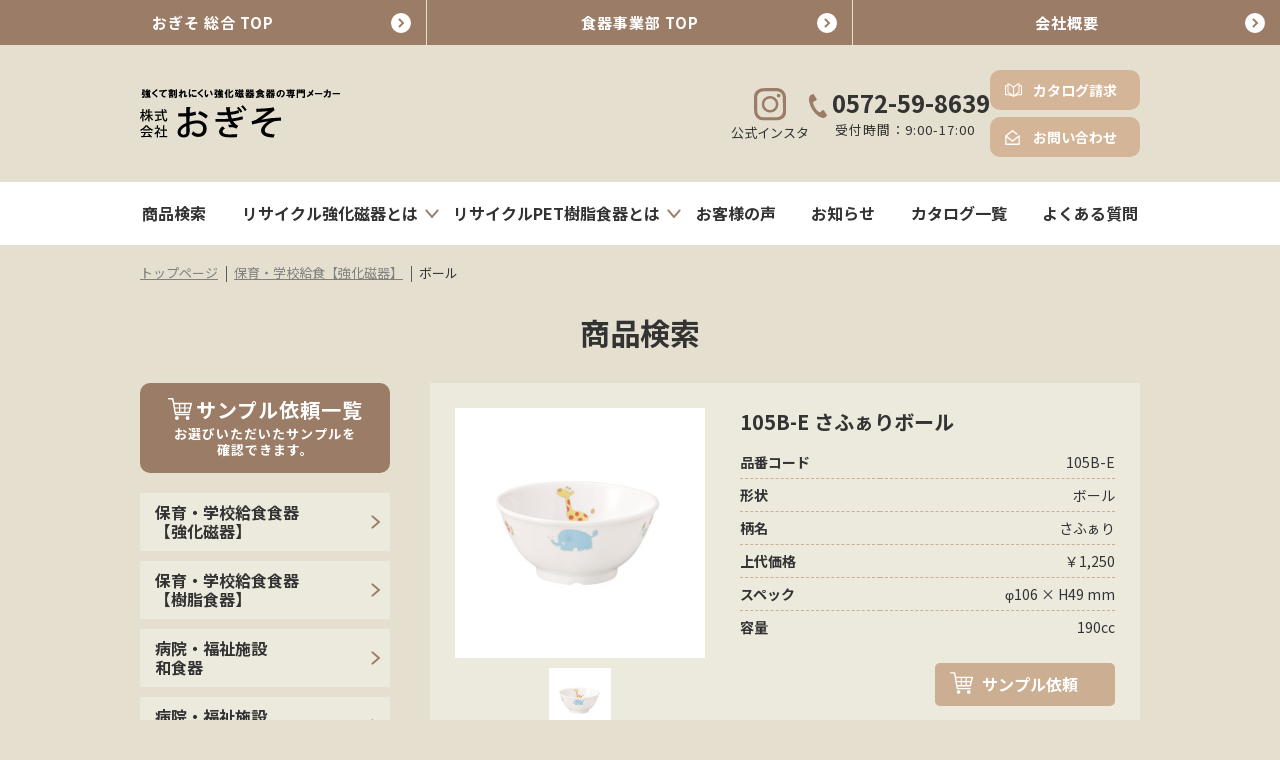

--- FILE ---
content_type: text/html; charset=UTF-8
request_url: https://www.k-ogiso.co.jp/item/itemnew/20963/
body_size: 10990
content:
<!DOCTYPE html>
<html lang="ja">
<head>
<meta charset="UTF-8">
<meta name="viewport" content="width=device-width, initial-scale=1">

<link rel="shortcut icon" href="/images/favicon.ico">
<!--<script type="text/javascript" src="https://www.k-ogiso.co.jp/wp-content/themes/ogiso/js/jquery.js"></script> -->

<script src="https://code.jquery.com/jquery-3.6.0.min.js" integrity="sha256-/xUj+3OJU5yExlq6GSYGSHk7tPXikynS7ogEvDej/m4=" crossorigin="anonymous"></script>


<!-- <script type="text/javascript" src="https://www.k-ogiso.co.jp/wp-content/themes/ogiso/js/yuga.js" charset="utf-8"></script> -->
<link href="https://www.k-ogiso.co.jp/wp-content/themes/ogiso/style.css" rel="stylesheet" type="text/css" media="all" />
<link rel="stylesheet" href="https://www.k-ogiso.co.jp/wp-content/themes/ogiso/css/common.css">
<link rel="stylesheet" href="https://www.k-ogiso.co.jp/wp-content/themes/ogiso/css/common_responsive.css">
<link rel="stylesheet" href="https://www.k-ogiso.co.jp/wp-content/themes/ogiso/css/kasou_01.css">
<link rel="stylesheet" href="https://www.k-ogiso.co.jp/wp-content/themes/ogiso/css/kasou_02.css">
<link rel="stylesheet" href="https://www.k-ogiso.co.jp/wp-content/themes/ogiso/css/kasou_01_responsive.css">
<link rel="stylesheet" href="https://www.k-ogiso.co.jp/wp-content/themes/ogiso/css/kasou_02_responsive.css">



<!--<link href="https://www.k-ogiso.co.jp/wp-content/themes/ogiso/css/item.css" rel="stylesheet" type="text/css" media="all" />
<script type="text/javascript" src="https://www.k-ogiso.co.jp/wp-content/themes/ogiso/js/item.js" charset="utf-8"></script> 
<script type="text/javascript" src="https://www.k-ogiso.co.jp/wp-content/themes/ogiso/js/jquery.biggerlink.js" charset="utf-8"></script> 
-->

<!--<script type="text/javascript">
$(function(){
$('#itemList .itemlink').biggerlink();
});
</script>-->


<!--<script type="text/javascript" src="https://www.k-ogiso.co.jp/wp-content/themes/ogiso/js/jquery.biggerlink.js" charset="utf-8"></script> 
<script type="text/javascript">
jQuery(function(){
jQuery('#itemList .itemlink').biggerlink();
});
</script>-->

<script src="https://www.k-ogiso.co.jp/wp-content/themes/ogiso/js/my_script.js"></script> 




<meta name='robots' content='max-image-preview:large' />
<link rel="alternate" type="application/rss+xml" title="株式会社おぎそ &raquo; ボール のコメントのフィード" href="https://www.k-ogiso.co.jp/item/itemnew/20963/feed/" />

<!-- SEO SIMPLE PACK 3.2.0 -->
<title>ボール | 株式会社おぎそ</title>
<link rel="canonical" href="https://www.k-ogiso.co.jp/item/itemnew/20963/">
<meta property="og:locale" content="ja_JP">
<meta property="og:type" content="article">
<meta property="og:image" content="https://www.k-ogiso.co.jp/wp-content/uploads/OGP.png">
<meta property="og:title" content="ボール | 株式会社おぎそ">
<meta property="og:url" content="https://www.k-ogiso.co.jp/item/itemnew/20963/">
<meta property="og:site_name" content="株式会社おぎそ">
<meta name="twitter:card" content="summary_large_image">
<!-- / SEO SIMPLE PACK -->

<link rel='stylesheet' id='wp-block-library-css' href='https://www.k-ogiso.co.jp/wp-includes/css/dist/block-library/style.min.css?ver=6.2.2' type='text/css' media='all' />
<link rel='stylesheet' id='classic-theme-styles-css' href='https://www.k-ogiso.co.jp/wp-includes/css/classic-themes.min.css?ver=6.2.2' type='text/css' media='all' />
<style id='global-styles-inline-css' type='text/css'>
body{--wp--preset--color--black: #000000;--wp--preset--color--cyan-bluish-gray: #abb8c3;--wp--preset--color--white: #ffffff;--wp--preset--color--pale-pink: #f78da7;--wp--preset--color--vivid-red: #cf2e2e;--wp--preset--color--luminous-vivid-orange: #ff6900;--wp--preset--color--luminous-vivid-amber: #fcb900;--wp--preset--color--light-green-cyan: #7bdcb5;--wp--preset--color--vivid-green-cyan: #00d084;--wp--preset--color--pale-cyan-blue: #8ed1fc;--wp--preset--color--vivid-cyan-blue: #0693e3;--wp--preset--color--vivid-purple: #9b51e0;--wp--preset--gradient--vivid-cyan-blue-to-vivid-purple: linear-gradient(135deg,rgba(6,147,227,1) 0%,rgb(155,81,224) 100%);--wp--preset--gradient--light-green-cyan-to-vivid-green-cyan: linear-gradient(135deg,rgb(122,220,180) 0%,rgb(0,208,130) 100%);--wp--preset--gradient--luminous-vivid-amber-to-luminous-vivid-orange: linear-gradient(135deg,rgba(252,185,0,1) 0%,rgba(255,105,0,1) 100%);--wp--preset--gradient--luminous-vivid-orange-to-vivid-red: linear-gradient(135deg,rgba(255,105,0,1) 0%,rgb(207,46,46) 100%);--wp--preset--gradient--very-light-gray-to-cyan-bluish-gray: linear-gradient(135deg,rgb(238,238,238) 0%,rgb(169,184,195) 100%);--wp--preset--gradient--cool-to-warm-spectrum: linear-gradient(135deg,rgb(74,234,220) 0%,rgb(151,120,209) 20%,rgb(207,42,186) 40%,rgb(238,44,130) 60%,rgb(251,105,98) 80%,rgb(254,248,76) 100%);--wp--preset--gradient--blush-light-purple: linear-gradient(135deg,rgb(255,206,236) 0%,rgb(152,150,240) 100%);--wp--preset--gradient--blush-bordeaux: linear-gradient(135deg,rgb(254,205,165) 0%,rgb(254,45,45) 50%,rgb(107,0,62) 100%);--wp--preset--gradient--luminous-dusk: linear-gradient(135deg,rgb(255,203,112) 0%,rgb(199,81,192) 50%,rgb(65,88,208) 100%);--wp--preset--gradient--pale-ocean: linear-gradient(135deg,rgb(255,245,203) 0%,rgb(182,227,212) 50%,rgb(51,167,181) 100%);--wp--preset--gradient--electric-grass: linear-gradient(135deg,rgb(202,248,128) 0%,rgb(113,206,126) 100%);--wp--preset--gradient--midnight: linear-gradient(135deg,rgb(2,3,129) 0%,rgb(40,116,252) 100%);--wp--preset--duotone--dark-grayscale: url('#wp-duotone-dark-grayscale');--wp--preset--duotone--grayscale: url('#wp-duotone-grayscale');--wp--preset--duotone--purple-yellow: url('#wp-duotone-purple-yellow');--wp--preset--duotone--blue-red: url('#wp-duotone-blue-red');--wp--preset--duotone--midnight: url('#wp-duotone-midnight');--wp--preset--duotone--magenta-yellow: url('#wp-duotone-magenta-yellow');--wp--preset--duotone--purple-green: url('#wp-duotone-purple-green');--wp--preset--duotone--blue-orange: url('#wp-duotone-blue-orange');--wp--preset--font-size--small: 13px;--wp--preset--font-size--medium: 20px;--wp--preset--font-size--large: 36px;--wp--preset--font-size--x-large: 42px;--wp--preset--spacing--20: 0.44rem;--wp--preset--spacing--30: 0.67rem;--wp--preset--spacing--40: 1rem;--wp--preset--spacing--50: 1.5rem;--wp--preset--spacing--60: 2.25rem;--wp--preset--spacing--70: 3.38rem;--wp--preset--spacing--80: 5.06rem;--wp--preset--shadow--natural: 6px 6px 9px rgba(0, 0, 0, 0.2);--wp--preset--shadow--deep: 12px 12px 50px rgba(0, 0, 0, 0.4);--wp--preset--shadow--sharp: 6px 6px 0px rgba(0, 0, 0, 0.2);--wp--preset--shadow--outlined: 6px 6px 0px -3px rgba(255, 255, 255, 1), 6px 6px rgba(0, 0, 0, 1);--wp--preset--shadow--crisp: 6px 6px 0px rgba(0, 0, 0, 1);}:where(.is-layout-flex){gap: 0.5em;}body .is-layout-flow > .alignleft{float: left;margin-inline-start: 0;margin-inline-end: 2em;}body .is-layout-flow > .alignright{float: right;margin-inline-start: 2em;margin-inline-end: 0;}body .is-layout-flow > .aligncenter{margin-left: auto !important;margin-right: auto !important;}body .is-layout-constrained > .alignleft{float: left;margin-inline-start: 0;margin-inline-end: 2em;}body .is-layout-constrained > .alignright{float: right;margin-inline-start: 2em;margin-inline-end: 0;}body .is-layout-constrained > .aligncenter{margin-left: auto !important;margin-right: auto !important;}body .is-layout-constrained > :where(:not(.alignleft):not(.alignright):not(.alignfull)){max-width: var(--wp--style--global--content-size);margin-left: auto !important;margin-right: auto !important;}body .is-layout-constrained > .alignwide{max-width: var(--wp--style--global--wide-size);}body .is-layout-flex{display: flex;}body .is-layout-flex{flex-wrap: wrap;align-items: center;}body .is-layout-flex > *{margin: 0;}:where(.wp-block-columns.is-layout-flex){gap: 2em;}.has-black-color{color: var(--wp--preset--color--black) !important;}.has-cyan-bluish-gray-color{color: var(--wp--preset--color--cyan-bluish-gray) !important;}.has-white-color{color: var(--wp--preset--color--white) !important;}.has-pale-pink-color{color: var(--wp--preset--color--pale-pink) !important;}.has-vivid-red-color{color: var(--wp--preset--color--vivid-red) !important;}.has-luminous-vivid-orange-color{color: var(--wp--preset--color--luminous-vivid-orange) !important;}.has-luminous-vivid-amber-color{color: var(--wp--preset--color--luminous-vivid-amber) !important;}.has-light-green-cyan-color{color: var(--wp--preset--color--light-green-cyan) !important;}.has-vivid-green-cyan-color{color: var(--wp--preset--color--vivid-green-cyan) !important;}.has-pale-cyan-blue-color{color: var(--wp--preset--color--pale-cyan-blue) !important;}.has-vivid-cyan-blue-color{color: var(--wp--preset--color--vivid-cyan-blue) !important;}.has-vivid-purple-color{color: var(--wp--preset--color--vivid-purple) !important;}.has-black-background-color{background-color: var(--wp--preset--color--black) !important;}.has-cyan-bluish-gray-background-color{background-color: var(--wp--preset--color--cyan-bluish-gray) !important;}.has-white-background-color{background-color: var(--wp--preset--color--white) !important;}.has-pale-pink-background-color{background-color: var(--wp--preset--color--pale-pink) !important;}.has-vivid-red-background-color{background-color: var(--wp--preset--color--vivid-red) !important;}.has-luminous-vivid-orange-background-color{background-color: var(--wp--preset--color--luminous-vivid-orange) !important;}.has-luminous-vivid-amber-background-color{background-color: var(--wp--preset--color--luminous-vivid-amber) !important;}.has-light-green-cyan-background-color{background-color: var(--wp--preset--color--light-green-cyan) !important;}.has-vivid-green-cyan-background-color{background-color: var(--wp--preset--color--vivid-green-cyan) !important;}.has-pale-cyan-blue-background-color{background-color: var(--wp--preset--color--pale-cyan-blue) !important;}.has-vivid-cyan-blue-background-color{background-color: var(--wp--preset--color--vivid-cyan-blue) !important;}.has-vivid-purple-background-color{background-color: var(--wp--preset--color--vivid-purple) !important;}.has-black-border-color{border-color: var(--wp--preset--color--black) !important;}.has-cyan-bluish-gray-border-color{border-color: var(--wp--preset--color--cyan-bluish-gray) !important;}.has-white-border-color{border-color: var(--wp--preset--color--white) !important;}.has-pale-pink-border-color{border-color: var(--wp--preset--color--pale-pink) !important;}.has-vivid-red-border-color{border-color: var(--wp--preset--color--vivid-red) !important;}.has-luminous-vivid-orange-border-color{border-color: var(--wp--preset--color--luminous-vivid-orange) !important;}.has-luminous-vivid-amber-border-color{border-color: var(--wp--preset--color--luminous-vivid-amber) !important;}.has-light-green-cyan-border-color{border-color: var(--wp--preset--color--light-green-cyan) !important;}.has-vivid-green-cyan-border-color{border-color: var(--wp--preset--color--vivid-green-cyan) !important;}.has-pale-cyan-blue-border-color{border-color: var(--wp--preset--color--pale-cyan-blue) !important;}.has-vivid-cyan-blue-border-color{border-color: var(--wp--preset--color--vivid-cyan-blue) !important;}.has-vivid-purple-border-color{border-color: var(--wp--preset--color--vivid-purple) !important;}.has-vivid-cyan-blue-to-vivid-purple-gradient-background{background: var(--wp--preset--gradient--vivid-cyan-blue-to-vivid-purple) !important;}.has-light-green-cyan-to-vivid-green-cyan-gradient-background{background: var(--wp--preset--gradient--light-green-cyan-to-vivid-green-cyan) !important;}.has-luminous-vivid-amber-to-luminous-vivid-orange-gradient-background{background: var(--wp--preset--gradient--luminous-vivid-amber-to-luminous-vivid-orange) !important;}.has-luminous-vivid-orange-to-vivid-red-gradient-background{background: var(--wp--preset--gradient--luminous-vivid-orange-to-vivid-red) !important;}.has-very-light-gray-to-cyan-bluish-gray-gradient-background{background: var(--wp--preset--gradient--very-light-gray-to-cyan-bluish-gray) !important;}.has-cool-to-warm-spectrum-gradient-background{background: var(--wp--preset--gradient--cool-to-warm-spectrum) !important;}.has-blush-light-purple-gradient-background{background: var(--wp--preset--gradient--blush-light-purple) !important;}.has-blush-bordeaux-gradient-background{background: var(--wp--preset--gradient--blush-bordeaux) !important;}.has-luminous-dusk-gradient-background{background: var(--wp--preset--gradient--luminous-dusk) !important;}.has-pale-ocean-gradient-background{background: var(--wp--preset--gradient--pale-ocean) !important;}.has-electric-grass-gradient-background{background: var(--wp--preset--gradient--electric-grass) !important;}.has-midnight-gradient-background{background: var(--wp--preset--gradient--midnight) !important;}.has-small-font-size{font-size: var(--wp--preset--font-size--small) !important;}.has-medium-font-size{font-size: var(--wp--preset--font-size--medium) !important;}.has-large-font-size{font-size: var(--wp--preset--font-size--large) !important;}.has-x-large-font-size{font-size: var(--wp--preset--font-size--x-large) !important;}
.wp-block-navigation a:where(:not(.wp-element-button)){color: inherit;}
:where(.wp-block-columns.is-layout-flex){gap: 2em;}
.wp-block-pullquote{font-size: 1.5em;line-height: 1.6;}
</style>
<link rel='stylesheet' id='contact-form-7-css' href='https://www.k-ogiso.co.jp/wp-content/plugins/contact-form-7/includes/css/styles.css?ver=5.7.7' type='text/css' media='all' />
<link rel='stylesheet' id='fancybox-css' href='https://www.k-ogiso.co.jp/wp-content/plugins/easy-fancybox/fancybox/1.5.4/jquery.fancybox.min.css?ver=6.2.2' type='text/css' media='screen' />
<link rel='stylesheet' id='usces_default_css-css' href='https://www.k-ogiso.co.jp/wp-content/plugins/usc-e-shop/css/usces_default.css?ver=2.8.23.2309251' type='text/css' media='all' />
<link rel='stylesheet' id='dashicons-css' href='https://www.k-ogiso.co.jp/wp-includes/css/dashicons.min.css?ver=6.2.2' type='text/css' media='all' />
<link rel='stylesheet' id='usces_cart_css-css' href='https://www.k-ogiso.co.jp/wp-content/plugins/usc-e-shop/css/usces_cart.css?ver=2.8.23.2309251' type='text/css' media='all' />
<script type='text/javascript' src='https://www.k-ogiso.co.jp/wp-includes/js/jquery/jquery.min.js?ver=3.6.4' id='jquery-core-js'></script>
<script type='text/javascript' src='https://www.k-ogiso.co.jp/wp-includes/js/jquery/jquery-migrate.min.js?ver=3.4.0' id='jquery-migrate-js'></script>
<link rel="https://api.w.org/" href="https://www.k-ogiso.co.jp/wp-json/" /><link rel="alternate" type="application/json" href="https://www.k-ogiso.co.jp/wp-json/wp/v2/posts/20963" /><link rel="EditURI" type="application/rsd+xml" title="RSD" href="https://www.k-ogiso.co.jp/xmlrpc.php?rsd" />
<link rel="wlwmanifest" type="application/wlwmanifest+xml" href="https://www.k-ogiso.co.jp/wp-includes/wlwmanifest.xml" />
<meta name="generator" content="WordPress 6.2.2" />
<link rel='shortlink' href='https://www.k-ogiso.co.jp/?p=20963' />
<link rel="alternate" type="application/json+oembed" href="https://www.k-ogiso.co.jp/wp-json/oembed/1.0/embed?url=https%3A%2F%2Fwww.k-ogiso.co.jp%2Fitem%2Fitemnew%2F20963%2F" />
<link rel="alternate" type="text/xml+oembed" href="https://www.k-ogiso.co.jp/wp-json/oembed/1.0/embed?url=https%3A%2F%2Fwww.k-ogiso.co.jp%2Fitem%2Fitemnew%2F20963%2F&#038;format=xml" />

<meta property="og:title" content="ボール">
<meta property="og:type" content="product">
<meta property="og:description" content="ボール">
<meta property="og:url" content="https://www.k-ogiso.co.jp/item/itemnew/20963/">
<meta property="og:image" content="https://www.k-ogiso.co.jp/wp-content/uploads/105B-E-safari-108x108.jpg">
<meta property="og:site_name" content="株式会社おぎそ"><script type="text/javascript">
	window._se_plugin_version = '8.1.9';
</script>
		<style type="text/css" id="wp-custom-css">
			.grecaptcha-badge { visibility: hidden; }		</style>
		</head>

<body class="post-template-default single single-post postid-20963 single-format-standard">

<ul class="header_top_nav">
<li><a href="https://www.k-ogiso.co.jp/sogo_top" target="_blank">おぎそ 総合 TOP</a></li>
<li><a href="https://www.k-ogiso.co.jp">食器事業部 TOP</a></li>
<li><a href="https://www.k-ogiso.co.jp/company">会社概要</a></li>
</ul>


<header class="header">

<div class="inner_wrap">
<div class="inner">
<div class="header_logo_wrap">
<div class="logo">
<!--<p>Long life design friendly product<br>
永く愛される人に優しい商品を</p>-->
<a href="https://www.k-ogiso.co.jp"><img src="https://www.k-ogiso.co.jp/wp-content/themes/ogiso/images/common/logo_01.svg"
alt="株式会社おぎそ"></a>
</div>
</div>






<div class="header_insta"><a href="https://www.instagram.com/ogiso_official_/" target="_blank"><img src="https://www.k-ogiso.co.jp/wp-content/themes/ogiso/images/common/icon_insta_01.svg" alt=""></a>
<p>公式インスタ</p>
</div>
<div class="top_tel"><a href="tel:0572-59-8639"><img src="https://www.k-ogiso.co.jp/wp-content/themes/ogiso/images/common/icon_tel.svg" alt="">0572-59-8639</a><span>受付時間：9:00-17:00</span></div>
<ul class="header_btn_wrap">
<li class="header_btn_01 header_btn"><a href="https://www.k-ogiso.co.jp/catalog/">カタログ請求</a></li>
<li class="header_btn_02 header_btn"><a href="https://www.k-ogiso.co.jp/contact/">お問い合わせ</a></li>
</ul>
</div>
</div>

<div class="header_nav_wrap">
<div class="w1000">
<div class="menu-%e3%83%98%e3%83%83%e3%83%80%e3%83%bc%e3%83%a1%e3%83%8b%e3%83%a5%e3%83%bc-container"><ul id="menu-%e3%83%98%e3%83%83%e3%83%80%e3%83%bc%e3%83%a1%e3%83%8b%e3%83%a5%e3%83%bc" class="menu"><li id="menu-item-40019" class="menu-item menu-item-type-post_type menu-item-object-page menu-item-40019"><a href="https://www.k-ogiso.co.jp/search/">商品検索</a></li>
<li id="menu-item-40249" class="sub_menu_img_01 has_sub_menu menu-item menu-item-type-post_type menu-item-object-page menu-item-has-children menu-item-40249"><a href="https://www.k-ogiso.co.jp/top_recycle_kyouka_jiki/">リサイクル強化磁器とは</a>
<ul class="sub-menu">
	<li id="menu-item-40020" class="menu-item menu-item-type-post_type menu-item-object-page menu-item-40020"><a href="https://www.k-ogiso.co.jp/top_recycle_kyouka_jiki/porcelain/">強化磁器について</a></li>
	<li id="menu-item-40250" class="menu-item menu-item-type-post_type menu-item-object-page menu-item-40250"><a href="https://www.k-ogiso.co.jp/top_recycle_kyouka_jiki/ogiso/">おぎそのリサイクル強化磁器とは</a></li>
	<li id="menu-item-40251" class="menu-item menu-item-type-post_type menu-item-object-page menu-item-40251"><a href="https://www.k-ogiso.co.jp/top_recycle_kyouka_jiki/recycle/">リサイクル食器の取り組み</a></li>
	<li id="menu-item-41353" class="menu-item menu-item-type-post_type menu-item-object-page menu-item-41353"><a href="https://www.k-ogiso.co.jp/repair/">リペア事業</a></li>
</ul>
</li>
<li id="menu-item-40361" class="sub_menu_img_02 has_sub_menu menu-item menu-item-type-post_type menu-item-object-page menu-item-has-children menu-item-40361"><a href="https://www.k-ogiso.co.jp/pet/">リサイクルPET樹脂食器とは</a>
<ul class="sub-menu">
	<li id="menu-item-40362" class="menu-item menu-item-type-post_type menu-item-object-page menu-item-40362"><a href="https://www.k-ogiso.co.jp/pet/about_pet/">リサイクルPET樹脂食器について</a></li>
</ul>
</li>
<li id="menu-item-40026" class="menu-item menu-item-type-post_type_archive menu-item-object-voice menu-item-40026"><a href="https://www.k-ogiso.co.jp/voice/">お客様の声</a></li>
<li id="menu-item-40252" class="menu-item menu-item-type-post_type_archive menu-item-object-new menu-item-40252"><a href="https://www.k-ogiso.co.jp/new/">お知らせ</a></li>
<li id="menu-item-40028" class="menu-item menu-item-type-post_type menu-item-object-page menu-item-40028"><a href="https://www.k-ogiso.co.jp/dl/">カタログ一覧</a></li>
<li id="menu-item-40342" class="menu-item menu-item-type-post_type menu-item-object-page menu-item-40342"><a href="https://www.k-ogiso.co.jp/faq/">よくある質問</a></li>
</ul></div></div></div>

</header>

<!--spメニュー-->
<div class="sp_logo"><a href="https://www.k-ogiso.co.jp"><img src="https://www.k-ogiso.co.jp/wp-content/themes/ogiso/images/common/logo_01.svg"
alt="株式会社おぎそ"></a>
</div>
<link href="https://www.k-ogiso.co.jp/wp-content/themes/ogiso/css/zdo_drawer_menu.css" rel="stylesheet">
<script src="https://www.k-ogiso.co.jp/wp-content/themes/ogiso/js/zdo_drawer_menu.js" type="text/javascript"></script>
<div class="zdo_drawer_menu">
  <div class="zdo_drawer_bg"></div>
  <button type="button" class="zdo_drawer_button"> <span class="zdo_drawer_bar zdo_drawer_bar1"></span> <span class="zdo_drawer_bar zdo_drawer_bar2"></span> <span class="zdo_drawer_bar zdo_drawer_bar3"></span> </button>
  <nav class="zdo_drawer_nav_wrapper">
    <div class="zdo_drawer_nav">

<div class="sp_contact">
<div class="header_insta"><a href="https://www.instagram.com/ogiso_official_/" target="_blank"><img src="https://www.k-ogiso.co.jp/wp-content/themes/ogiso/images/common/icon_insta_01.svg" alt=""></a>
<p>公式インスタ</p>
</div>
<div class="top_tel"><a href="tel:0572-59-8639"><img src="https://www.k-ogiso.co.jp/wp-content/themes/ogiso/images/common/icon_tel.svg" alt="">0572-59-8639</a><span>受付時間：9:00-17:00</span></div>
</div>



			<div class="menu-%e3%82%b9%e3%83%9e%e3%83%9b%e3%83%a1%e3%83%8b%e3%83%a5%e3%83%bc-container"><ul id="menu-%e3%82%b9%e3%83%9e%e3%83%9b%e3%83%a1%e3%83%8b%e3%83%a5%e3%83%bc" class="menu"><li id="menu-item-40320" class="menu-item menu-item-type-post_type menu-item-object-page menu-item-home menu-item-40320"><a href="https://www.k-ogiso.co.jp/">トップページ</a></li>
<li id="menu-item-40335" class="menu-item menu-item-type-post_type menu-item-object-page menu-item-40335"><a href="https://www.k-ogiso.co.jp/search/">商品検索</a></li>
<li id="menu-item-40299" class="menu-item menu-item-type-post_type menu-item-object-page menu-item-has-children menu-item-40299"><a href="https://www.k-ogiso.co.jp/top_recycle_kyouka_jiki/">リサイクル強化磁器とは</a>
<ul class="sub-menu">
	<li id="menu-item-40300" class="menu-item menu-item-type-post_type menu-item-object-page menu-item-40300"><a href="https://www.k-ogiso.co.jp/top_recycle_kyouka_jiki/porcelain/">強化磁器について</a></li>
	<li id="menu-item-40301" class="menu-item menu-item-type-post_type menu-item-object-page menu-item-has-children menu-item-40301"><a href="https://www.k-ogiso.co.jp/top_recycle_kyouka_jiki/ogiso/">リサイクル強化磁器とは</a>
	<ul class="sub-menu">
		<li id="menu-item-40302" class="menu-item menu-item-type-post_type menu-item-object-page menu-item-40302"><a href="https://www.k-ogiso.co.jp/top_recycle_kyouka_jiki/ogiso/tough/">割れにくさは業界一</a></li>
		<li id="menu-item-40303" class="menu-item menu-item-type-post_type menu-item-object-page menu-item-40303"><a href="https://www.k-ogiso.co.jp/top_recycle_kyouka_jiki/ogiso/light/">軽さを追求</a></li>
		<li id="menu-item-40304" class="menu-item menu-item-type-post_type menu-item-object-page menu-item-40304"><a href="https://www.k-ogiso.co.jp/top_recycle_kyouka_jiki/ogiso/ecomark/">エコマーク認定</a></li>
		<li id="menu-item-40305" class="menu-item menu-item-type-post_type menu-item-object-page menu-item-40305"><a href="https://www.k-ogiso.co.jp/top_recycle_kyouka_jiki/ogiso/safety/">安全性</a></li>
		<li id="menu-item-40306" class="menu-item menu-item-type-post_type menu-item-object-page menu-item-40306"><a href="https://www.k-ogiso.co.jp/top_recycle_kyouka_jiki/ogiso/process/">製造工程について</a></li>
		<li id="menu-item-40307" class="menu-item menu-item-type-post_type menu-item-object-page menu-item-40307"><a href="https://www.k-ogiso.co.jp/top_recycle_kyouka_jiki/ogiso/result/">導入実績</a></li>
		<li id="menu-item-40308" class="menu-item menu-item-type-post_type menu-item-object-page menu-item-40308"><a href="https://www.k-ogiso.co.jp/top_recycle_kyouka_jiki/ogiso/cost/">コスト削減</a></li>
		<li id="menu-item-40309" class="menu-item menu-item-type-post_type menu-item-object-page menu-item-40309"><a href="https://www.k-ogiso.co.jp/top_recycle_kyouka_jiki/ogiso/renewal/">リニューアル(食器再生)</a></li>
		<li id="menu-item-40310" class="menu-item menu-item-type-post_type menu-item-object-page menu-item-40310"><a href="https://www.k-ogiso.co.jp/top_recycle_kyouka_jiki/ogiso/award/">受賞歴</a></li>
	</ul>
</li>
	<li id="menu-item-40311" class="menu-item menu-item-type-post_type menu-item-object-page menu-item-has-children menu-item-40311"><a href="https://www.k-ogiso.co.jp/top_recycle_kyouka_jiki/recycle/">リサイクル食器の取り組み</a>
	<ul class="sub-menu">
		<li id="menu-item-40312" class="menu-item menu-item-type-post_type menu-item-object-page menu-item-40312"><a href="https://www.k-ogiso.co.jp/top_recycle_kyouka_jiki/recycle/3r/">3Rへの貢献</a></li>
		<li id="menu-item-40313" class="menu-item menu-item-type-post_type menu-item-object-page menu-item-40313"><a href="https://www.k-ogiso.co.jp/top_recycle_kyouka_jiki/recycle/flow/">リサイクルの流れ</a></li>
		<li id="menu-item-40314" class="menu-item menu-item-type-post_type menu-item-object-page menu-item-40314"><a href="https://www.k-ogiso.co.jp/top_recycle_kyouka_jiki/recycle/o-system/">回収フローチャート</a></li>
		<li id="menu-item-40315" class="menu-item menu-item-type-post_type menu-item-object-page menu-item-40315"><a href="https://www.k-ogiso.co.jp/top_recycle_kyouka_jiki/recycle/box/">破損食器回収箱のご案内</a></li>
		<li id="menu-item-40316" class="menu-item menu-item-type-post_type menu-item-object-page menu-item-40316"><a href="https://www.k-ogiso.co.jp/top_recycle_kyouka_jiki/recycle/list/">全国からの回収リスト</a></li>
		<li id="menu-item-40317" class="menu-item menu-item-type-post_type menu-item-object-page menu-item-40317"><a href="https://www.k-ogiso.co.jp/top_recycle_kyouka_jiki/recycle/mixture/">リサイクルの配合</a></li>
		<li id="menu-item-40318" class="menu-item menu-item-type-post_type menu-item-object-page menu-item-40318"><a href="https://www.k-ogiso.co.jp/top_recycle_kyouka_jiki/recycle/authorization/">都道府県リサイクル認定品一覧</a></li>
		<li id="menu-item-40319" class="menu-item menu-item-type-post_type menu-item-object-page menu-item-40319"><a href="https://www.k-ogiso.co.jp/top_recycle_kyouka_jiki/recycle/dvd/">教材DVD紹介</a></li>
	</ul>
</li>
	<li id="menu-item-41357" class="menu-item menu-item-type-post_type menu-item-object-page menu-item-has-children menu-item-41357"><a href="https://www.k-ogiso.co.jp/repair/">リペア事業</a>
	<ul class="sub-menu">
		<li id="menu-item-41358" class="menu-item menu-item-type-post_type menu-item-object-page menu-item-41358"><a href="https://www.k-ogiso.co.jp/repair/bizen/">リサイクル食器・備前焼写し</a></li>
		<li id="menu-item-41359" class="menu-item menu-item-type-post_type menu-item-object-page menu-item-41359"><a href="https://www.k-ogiso.co.jp/repair/repair_efforts/">リペアの取り組み</a></li>
	</ul>
</li>
</ul>
</li>
<li id="menu-item-40321" class="menu-item menu-item-type-post_type_archive menu-item-object-voice menu-item-40321"><a href="https://www.k-ogiso.co.jp/voice/">お客様の声</a></li>
<li id="menu-item-40322" class="menu-item menu-item-type-post_type_archive menu-item-object-new menu-item-40322"><a href="https://www.k-ogiso.co.jp/new/">お知らせ</a></li>
<li id="menu-item-40323" class="menu-item menu-item-type-post_type menu-item-object-page menu-item-has-children menu-item-40323"><a href="https://www.k-ogiso.co.jp/dictionary/">陶磁器辞典</a>
<ul class="sub-menu">
	<li id="menu-item-40324" class="menu-item menu-item-type-post_type menu-item-object-page menu-item-40324"><a href="https://www.k-ogiso.co.jp/dictionary/word/">用語集</a></li>
	<li id="menu-item-40326" class="menu-item menu-item-type-post_type menu-item-object-page menu-item-40326"><a href="https://www.k-ogiso.co.jp/dictionary/history/">美濃焼の歴史</a></li>
	<li id="menu-item-40325" class="menu-item menu-item-type-post_type menu-item-object-page menu-item-40325"><a href="https://www.k-ogiso.co.jp/dictionary/background/">美濃焼発展の背景</a></li>
</ul>
</li>
<li id="menu-item-40346" class="menu-item menu-item-type-post_type menu-item-object-page menu-item-40346"><a href="https://www.k-ogiso.co.jp/howto/">商品の取り扱いについて</a></li>
<li id="menu-item-40328" class="menu-item menu-item-type-post_type menu-item-object-page menu-item-has-children menu-item-40328"><a href="https://www.k-ogiso.co.jp/dl/">カタログ一覧</a>
<ul class="sub-menu">
	<li id="menu-item-40327" class="menu-item menu-item-type-post_type menu-item-object-page menu-item-40327"><a href="https://www.k-ogiso.co.jp/catalog/">カタログ請求</a></li>
</ul>
</li>
<li id="menu-item-40332" class="menu-item menu-item-type-custom menu-item-object-custom menu-item-has-children menu-item-40332"><a href="#">その他</a>
<ul class="sub-menu">
	<li id="menu-item-40334" class="menu-item menu-item-type-post_type menu-item-object-page menu-item-40334"><a href="https://www.k-ogiso.co.jp/company/">会社概要</a></li>
	<li id="menu-item-40329" class="menu-item menu-item-type-post_type menu-item-object-page menu-item-40329"><a href="https://www.k-ogiso.co.jp/faq/">よくある質問</a></li>
	<li id="menu-item-40333" class="menu-item menu-item-type-post_type menu-item-object-page menu-item-40333"><a href="https://www.k-ogiso.co.jp/privacy/">プライバシーポリシー</a></li>
	<li id="menu-item-40330" class="menu-item menu-item-type-post_type menu-item-object-page menu-item-40330"><a href="https://www.k-ogiso.co.jp/sitemap/">サイトマップ</a></li>
</ul>
</li>
<li id="menu-item-40331" class="menu-item menu-item-type-post_type menu-item-object-page menu-item-40331"><a href="https://www.k-ogiso.co.jp/contact/">お問い合わせ</a></li>
<li id="menu-item-40336" class="sp_menu_icon menu-item menu-item-type-custom menu-item-object-custom menu-item-has-children menu-item-40336"><a href="#"><img src="https://www.k-ogiso.co.jp/wp-content/themes/ogiso/images/common/icon_insta_03.svg" alt="">Instagram</a>
<ul class="sub-menu">
	<li id="menu-item-40337" class="menu-item menu-item-type-custom menu-item-object-custom menu-item-40337"><a target="_blank" rel="noopener" href="https://www.instagram.com/ogiso_official_/">おぎそ公式</a></li>
	<li id="menu-item-40338" class="menu-item menu-item-type-custom menu-item-object-custom menu-item-40338"><a target="_blank" rel="noopener" href="https://www.instagram.com/marquepage_ogiso/">まるくぱーじゅ『栞～しおり～』<br> （個人向け）</a></li>
	<li id="menu-item-40339" class="menu-item menu-item-type-custom menu-item-object-custom menu-item-40339"><a target="_blank" rel="noopener" href="https://cz1na.hp.peraichi.com/">まるくぱーじゅ『栞~しおり~』<br>（雑貨店)</a></li>
</ul>
</li>
<li id="menu-item-40340" class="sp_menu_icon menu-item menu-item-type-custom menu-item-object-custom menu-item-has-children menu-item-40340"><a href="#"><img src="https://www.k-ogiso.co.jp/wp-content/themes/ogiso/images/common/icon_cart_02.svg" alt="">Shopping</a>
<ul class="sub-menu">
	<li id="menu-item-40341" class="menu-item menu-item-type-custom menu-item-object-custom menu-item-40341"><a target="_blank" rel="noopener" href="https://online.ogiso-shop.com/">EC事業部（個人向け）</a></li>
</ul>
</li>
</ul></div>        
        
        



    </div><!-- / .zdo_drawer_nav -->
  </nav>
</div>





<!-- パンくずリスト-->
<div class="breadcrumbs w1000" typeof="BreadcrumbList" vocab="https://schema.org/">
    <!-- Breadcrumb NavXT 7.2.0 -->
<span property="itemListElement" typeof="ListItem"><a property="item" typeof="WebPage" title="Go to 株式会社おぎそ." href="https://www.k-ogiso.co.jp" class="home" ><span property="name">トップページ</span></a><meta property="position" content="1"></span>｜<span property="itemListElement" typeof="ListItem"><a property="item" typeof="WebPage" title="Go to the 保育・学校給食【強化磁器】 カテゴリー archives." href="https://www.k-ogiso.co.jp/item/school/" class="taxonomy category" ><span property="name">保育・学校給食【強化磁器】</span></a><meta property="position" content="2"></span>｜<span property="itemListElement" typeof="ListItem"><span property="name" class="post post-post current-item">ボール</span><meta property="url" content="https://www.k-ogiso.co.jp/item/itemnew/20963/"><meta property="position" content="3"></span></div>
<!--<div id="bodywrap">-->






<div id="container">
	<h1 class="page_h1">商品検索</h1>




<div class="content_wrap spec_wrap">
    <div id="contents">

 
<div id="post-20963">
<div class="storycontent">


<div id="itempage">
	<div class="thumb">
	<img width="250" height="250" src="https://www.k-ogiso.co.jp/wp-content/uploads/105B-E-safari.jpg" class="attachment-250x250 size-250x250" alt="105B-E-safari" decoding="async" loading="lazy" srcset="https://www.k-ogiso.co.jp/wp-content/uploads/105B-E-safari.jpg 300w, https://www.k-ogiso.co.jp/wp-content/uploads/105B-E-safari-108x108.jpg 108w" sizes="(max-width: 250px) 100vw, 250px" />	
	
<div class="itemsubimg">
<a href="https://www.k-ogiso.co.jp/wp-content/uploads/105B-E-safari-108x1081.jpg" ><img width="108" height="108" src="https://www.k-ogiso.co.jp/wp-content/uploads/105B-E-safari-108x1081.jpg" class="attachment-135x135 size-135x135" alt="105B-E-safari" decoding="async" loading="lazy" /></a>
</div><!-- end of itemsubimg -->
	
	
	
	
	</div>

    <div class="data">
<!--1SKU-->

<h3>105B-E

	さふぁりボール</h3>

<div class="exp">
<table>
<tr>
<th>品番コード</th>

<td>105B-E</td>


</tr>



<tr>
<th>形状</th>
<td>
ボール</td>
</tr>
<!--<tr><th>柄コード</th><td></td></tr>-->
<tr>
<th>柄名</th>
<td>

	さふぁり</td>
</tr>



<tr>
<th>上代価格</th>
<td>￥1,250</td>
</tr>




          
<tr>
<th>スペック</th>
<td>φ106 × H49 mm</td>
</tr>


<tr>
<th>容量</th>
<td>190cc</td>
</tr>






</table>



		
		        <form action="https://www.k-ogiso.co.jp/usces-cart/" method="post">
		<div class="skuform" align="right">
				<div class="item_sousin_btn"><input name="zaikonum[20963][105B-E-safari]" type="hidden" id="zaikonum[20963][105B-E-safari]" value="" />
<input name="zaiko[20963][105B-E-safari]" type="hidden" id="zaiko[20963][105B-E-safari]" value="0" />
<input name="gptekiyo[20963][105B-E-safari]" type="hidden" id="gptekiyo[20963][105B-E-safari]" value="0" />
<input name="skuPrice[20963][105B-E-safari]" type="hidden" id="skuPrice[20963][105B-E-safari]" value="0" />
<input name="inCart[20963][105B-E-safari]" type="submit" id="inCart[20963][105B-E-safari]" class="skubutton" value="サンプル依頼" onclick="return uscesCart.intoCart( '20963','105B-E-safari' )" /><input name="usces_referer" type="hidden" value="/item/itemnew/20963/" />
</div>
		<div class="error_message"></div>
		</div><!-- end of skuform -->
			</form>
	</div><!-- end of exp -->

	</div>



</div><!-- end of itemspage -->
</div><!-- end of storycontent -->
</div>

    <!-- //contents --></div>

    <div id="sidebar">


<div class="side_cart_link"><a href="https://www.k-ogiso.co.jp/usces-cart/">
<span>サンプル依頼一覧</span>
<span>お選びいただいたサンプルを<br>確認できます。</span>
</a></div>
<div class="side_item_wrap"><div class="menu-%e3%82%b5%e3%82%a4%e3%83%89%e3%83%a1%e3%83%8b%e3%83%a5%e3%83%bc_%e5%95%86%e5%93%81-container"><ul id="menu-%e3%82%b5%e3%82%a4%e3%83%89%e3%83%a1%e3%83%8b%e3%83%a5%e3%83%bc_%e5%95%86%e5%93%81" class="menu"><li id="menu-item-40376" class="type_kyouka menu-item menu-item-type-post_type menu-item-object-page menu-item-has-children menu-item-40376"><a href="https://www.k-ogiso.co.jp/school/">保育・学校給食食器<br>【強化磁器】</a>
<ul class="sub-menu">
	<li id="menu-item-40377" class="menu-item menu-item-type-post_type menu-item-object-page menu-item-40377"><a href="https://www.k-ogiso.co.jp/top_recycle_kyouka_jiki/">リサイクル強化磁器とは</a></li>
	<li id="menu-item-40375" class="menu-item menu-item-type-post_type menu-item-object-page menu-item-40375"><a href="https://www.k-ogiso.co.jp/school/fashion/">形状で探す</a></li>
	<li id="menu-item-40374" class="menu-item menu-item-type-post_type menu-item-object-page menu-item-40374"><a href="https://www.k-ogiso.co.jp/school/design/">絵柄で探す</a></li>
	<li id="menu-item-40387" class="menu-item menu-item-type-post_type menu-item-object-page menu-item-40387"><a href="https://www.k-ogiso.co.jp/school/spec/">製品規格一覧表</a></li>
	<li id="menu-item-40373" class="menu-item menu-item-type-post_type menu-item-object-page menu-item-40373"><a href="https://www.k-ogiso.co.jp/school/education/">おぎその「食育」</a></li>
	<li id="menu-item-40379" class="menu-item menu-item-type-post_type menu-item-object-page menu-item-40379"><a href="https://www.k-ogiso.co.jp/dl/">カタログダウンロード</a></li>
</ul>
</li>
<li id="menu-item-40456" class="type_jushi menu-item menu-item-type-post_type menu-item-object-page menu-item-has-children menu-item-40456"><a href="https://www.k-ogiso.co.jp/jushi/">保育・学校給食食器<br>【樹脂食器】</a>
<ul class="sub-menu">
	<li id="menu-item-40462" class="side_onoff menu-item menu-item-type-custom menu-item-object-custom menu-item-has-children menu-item-40462"><a href="#">リサイクルPET樹脂食器</a>
	<ul class="sub-menu">
		<li id="menu-item-40461" class="menu-item menu-item-type-post_type menu-item-object-page menu-item-40461"><a href="https://www.k-ogiso.co.jp/pet/">リサイクルPET樹脂食器とは</a></li>
		<li id="menu-item-40580" class="menu-item menu-item-type-post_type menu-item-object-page menu-item-40580"><a href="https://www.k-ogiso.co.jp/jushi/pet_fashion/">形状で探す</a></li>
		<li id="menu-item-40579" class="menu-item menu-item-type-post_type menu-item-object-page menu-item-40579"><a href="https://www.k-ogiso.co.jp/jushi/pet_design/">絵柄で探す</a></li>
		<li id="menu-item-40458" class="menu-item menu-item-type-post_type menu-item-object-page menu-item-40458"><a href="https://www.k-ogiso.co.jp/jushi/pet_spec/">製品規格一覧表</a></li>
		<li id="menu-item-40459" class="menu-item menu-item-type-post_type menu-item-object-page menu-item-40459"><a href="https://www.k-ogiso.co.jp/dl/">カタログダウンロード</a></li>
	</ul>
</li>
	<li id="menu-item-40463" class="side_onoff menu-item menu-item-type-custom menu-item-object-custom menu-item-has-children menu-item-40463"><a href="#">PEN樹脂食器</a>
	<ul class="sub-menu">
		<li id="menu-item-40947" class="menu-item menu-item-type-post_type menu-item-object-page menu-item-40947"><a href="https://www.k-ogiso.co.jp/jushi/pen/">PEN樹脂食器とは</a></li>
		<li id="menu-item-40578" class="menu-item menu-item-type-post_type menu-item-object-page menu-item-40578"><a href="https://www.k-ogiso.co.jp/jushi/pen_fashion/">形状で探す</a></li>
		<li id="menu-item-40577" class="menu-item menu-item-type-post_type menu-item-object-page menu-item-40577"><a href="https://www.k-ogiso.co.jp/jushi/pen_design/">絵柄で探す</a></li>
		<li id="menu-item-40457" class="menu-item menu-item-type-post_type menu-item-object-page menu-item-40457"><a href="https://www.k-ogiso.co.jp/jushi/pen_spec/">製品規格一覧表</a></li>
		<li id="menu-item-40460" class="menu-item menu-item-type-post_type menu-item-object-page menu-item-40460"><a href="https://www.k-ogiso.co.jp/dl/">カタログダウンロード</a></li>
	</ul>
</li>
</ul>
</li>
<li id="menu-item-40381" class="type_japanese menu-item menu-item-type-post_type menu-item-object-page menu-item-has-children menu-item-40381"><a href="https://www.k-ogiso.co.jp/japanese/">病院・福祉施設 <br>和食器</a>
<ul class="sub-menu">
	<li id="menu-item-40385" class="menu-item menu-item-type-post_type menu-item-object-page menu-item-40385"><a href="https://www.k-ogiso.co.jp/japanese/fashion/">形状で探す</a></li>
	<li id="menu-item-40384" class="menu-item menu-item-type-post_type menu-item-object-page menu-item-40384"><a href="https://www.k-ogiso.co.jp/japanese/design/">絵柄で探す</a></li>
	<li id="menu-item-40388" class="menu-item menu-item-type-post_type menu-item-object-page menu-item-40388"><a href="https://www.k-ogiso.co.jp/japanese/spec/">製品規格一覧表</a></li>
	<li id="menu-item-40839" class="menu-item menu-item-type-post_type menu-item-object-page menu-item-40839"><a href="https://www.k-ogiso.co.jp/dl/">カタログダウンロード</a></li>
</ul>
</li>
<li id="menu-item-40380" class="type_western menu-item menu-item-type-post_type menu-item-object-page menu-item-has-children menu-item-40380"><a href="https://www.k-ogiso.co.jp/western/">病院・福祉施設 <br>洋食器・オリッジ</a>
<ul class="sub-menu">
	<li id="menu-item-40383" class="menu-item menu-item-type-post_type menu-item-object-page menu-item-40383"><a href="https://www.k-ogiso.co.jp/western/fashion/">形状で探す</a></li>
	<li id="menu-item-40382" class="menu-item menu-item-type-post_type menu-item-object-page menu-item-40382"><a href="https://www.k-ogiso.co.jp/western/design/">絵柄で探す</a></li>
	<li id="menu-item-40378" class="menu-item menu-item-type-post_type menu-item-object-page menu-item-40378"><a href="https://www.k-ogiso.co.jp/western/spec/">製品規格一覧表</a></li>
	<li id="menu-item-40841" class="menu-item menu-item-type-post_type menu-item-object-page menu-item-40841"><a href="https://www.k-ogiso.co.jp/dl/">カタログダウンロード</a></li>
</ul>
</li>
<li id="menu-item-40622" class="type_ippan menu-item menu-item-type-post_type menu-item-object-page menu-item-has-children menu-item-40622"><a href="https://www.k-ogiso.co.jp/ippan/">一般陶磁器</a>
<ul class="sub-menu">
	<li id="menu-item-40771" class="side_onoff menu-item menu-item-type-custom menu-item-object-custom menu-item-has-children menu-item-40771"><a href="#">和食器</a>
	<ul class="sub-menu">
		<li id="menu-item-40626" class="menu-item menu-item-type-post_type menu-item-object-page menu-item-40626"><a href="https://www.k-ogiso.co.jp/ippan/wa_fashion/">形状で探す</a></li>
	</ul>
</li>
	<li id="menu-item-40772" class="side_onoff menu-item menu-item-type-custom menu-item-object-custom menu-item-has-children menu-item-40772"><a href="#">洋食器</a>
	<ul class="sub-menu">
		<li id="menu-item-40624" class="menu-item menu-item-type-post_type menu-item-object-page menu-item-40624"><a href="https://www.k-ogiso.co.jp/ippan/you_fashion/">形状で探す</a></li>
	</ul>
</li>
</ul>
</li>
<li id="menu-item-40541" class="menu-item menu-item-type-taxonomy menu-item-object-category menu-item-40541"><a href="https://www.k-ogiso.co.jp/item/pp/">プラスチック</a></li>
<li id="menu-item-40492" class="menu-item menu-item-type-taxonomy menu-item-object-category menu-item-40492"><a href="https://www.k-ogiso.co.jp/item/glass/">ガラス食器</a></li>
<li id="menu-item-40537" class="menu-item menu-item-type-post_type menu-item-object-page menu-item-40537"><a href="https://www.k-ogiso.co.jp/cutlery/spoon_fork/">スプーン・フォーク</a></li>
<li id="menu-item-40540" class="menu-item menu-item-type-post_type menu-item-object-page menu-item-40540"><a href="https://www.k-ogiso.co.jp/cutlery/hashi_renge/">樹脂製 箸・レンゲ</a></li>
<li id="menu-item-40475" class="menu-item menu-item-type-taxonomy menu-item-object-category menu-item-40475"><a href="https://www.k-ogiso.co.jp/item/tray_shouka/">トレー・松花堂</a></li>
<li id="menu-item-40547" class="menu-item menu-item-type-post_type menu-item-object-page menu-item-40547"><a href="https://www.k-ogiso.co.jp/cutlery/chubo/">厨房備品</a></li>
<li id="menu-item-40543" class="menu-item menu-item-type-post_type menu-item-object-page menu-item-40543"><a href="https://www.k-ogiso.co.jp/cutlery/eisei/">衛生用品</a></li>
<li id="menu-item-40544" class="menu-item menu-item-type-post_type menu-item-object-page menu-item-40544"><a href="https://www.k-ogiso.co.jp/detail/">詳細検索</a></li>
</ul></div></div>
<div class="side_reogiso_link"><a href="https://www.k-ogiso.co.jp/howto/">
商品の<br>取り扱いについて
</a></div>




</div>

</div>

<!-- //container --></div>
<!-- //bodywrap --><!--</div>-->

<footer id="footer">
<div class="inner inner_top">

<div class="footer_logo"><a href="https://www.k-ogiso.co.jp"><img src="https://www.k-ogiso.co.jp/wp-content/themes/ogiso/images/common/logo_01.svg"　alt=""></a></div>
<div class="footer_address">〒509-5401<br>岐阜県土岐市駄知町1468番地</div>
<div class="top_tel"><a href="tel:0572-59-8639"><img src="https://www.k-ogiso.co.jp/wp-content/themes/ogiso/images/common/icon_tel.svg" alt="">0572-59-8639</a><span>受付時間：9:00-17:00</span></div>
<div class="footer_btn"><a href="https://www.k-ogiso.co.jp/contact">お問い合わせ</a></div>
</div>


<div class="inner inner_bottom">
<div class="footer_L">
<div class="footer_nav"><div class="menu-footer_menu_01-container"><ul id="menu-footer_menu_01" class="menu"><li id="menu-item-40009" class="menu-item menu-item-type-post_type menu-item-object-page menu-item-40009"><a href="https://www.k-ogiso.co.jp/search/">商品検索</a></li>
<li id="menu-item-40343" class="menu-item menu-item-type-post_type menu-item-object-page menu-item-40343"><a href="https://www.k-ogiso.co.jp/top_recycle_kyouka_jiki/">リサイクル強化磁器とは</a></li>
<li id="menu-item-40751" class="menu-item menu-item-type-post_type menu-item-object-page menu-item-40751"><a href="https://www.k-ogiso.co.jp/top_recycle_kyouka_jiki/recycle/">リサイクル食器の取り組み</a></li>
<li id="menu-item-41363" class="menu-item menu-item-type-post_type menu-item-object-page menu-item-41363"><a href="https://www.k-ogiso.co.jp/repair/">リペア事業</a></li>
<li id="menu-item-40010" class="menu-item menu-item-type-post_type_archive menu-item-object-voice menu-item-40010"><a href="https://www.k-ogiso.co.jp/voice/">お客様の声</a></li>
<li id="menu-item-40011" class="menu-item menu-item-type-post_type_archive menu-item-object-new menu-item-40011"><a href="https://www.k-ogiso.co.jp/new/">お知らせ</a></li>
<li id="menu-item-40018" class="menu-item menu-item-type-post_type menu-item-object-page menu-item-40018"><a href="https://www.k-ogiso.co.jp/dictionary/">陶磁器辞典</a></li>
<li id="menu-item-40344" class="menu-item menu-item-type-post_type menu-item-object-page menu-item-40344"><a href="https://www.k-ogiso.co.jp/howto/">商品の取り扱いについて</a></li>
</ul></div></div>
<div class="footer_nav"><div class="menu-footer_menu_02-container"><ul id="menu-footer_menu_02" class="menu"><li id="menu-item-40017" class="menu-item menu-item-type-post_type menu-item-object-page menu-item-40017"><a href="https://www.k-ogiso.co.jp/contact/">お問い合わせ</a></li>
<li id="menu-item-40012" class="menu-item menu-item-type-post_type menu-item-object-page menu-item-40012"><a href="https://www.k-ogiso.co.jp/catalog/">カタログ請求</a></li>
<li id="menu-item-40345" class="menu-item menu-item-type-post_type menu-item-object-page menu-item-40345"><a href="https://www.k-ogiso.co.jp/dl/">カタログ一覧</a></li>
<li id="menu-item-40013" class="menu-item menu-item-type-post_type menu-item-object-page menu-item-40013"><a href="https://www.k-ogiso.co.jp/company/">会社概要</a></li>
<li id="menu-item-40014" class="menu-item menu-item-type-post_type menu-item-object-page menu-item-40014"><a href="https://www.k-ogiso.co.jp/faq/">よくある質問</a></li>
<li id="menu-item-40016" class="menu-item menu-item-type-post_type menu-item-object-page menu-item-40016"><a href="https://www.k-ogiso.co.jp/privacy/">プライバシーポリシー</a></li>
<li id="menu-item-40015" class="menu-item menu-item-type-post_type menu-item-object-page menu-item-40015"><a href="https://www.k-ogiso.co.jp/sitemap/">サイトマップ</a></li>
</ul></div></div>

</div>
<div class="footer_R">
<div class="gaibu_midasi"><img src="https://www.k-ogiso.co.jp/wp-content/themes/ogiso/images/common/icon_insta_02.svg"
alt=""> Instagram</div>
<ul class="gaibu_link">
	<li><a href="https://www.instagram.com/ogiso_official_/" target="_blank">おぎそ公式</a></li>
	<li><a href="https://www.instagram.com/marquepage_ogiso/" target="_blank">まるくぱーじゅ『栞～しおり～』<br>（個人向け）</a></li>
	<li><a href="https://cz1na.hp.peraichi.com/" target="_blank">まるくぱーじゅ『栞~しおり~』<br>（雑貨店)</a></li>
</ul>
<div class="gaibu_midasi"><img src="https://www.k-ogiso.co.jp/wp-content/themes/ogiso/images/common/icon_cart.svg"
alt=""> Shopping</div>
<ul class="gaibu_link">
	<li><a href="https://www.online.ogiso-shop.com/" target="_blank">まるくぱーじゅ事業(個人向け)</a></li>
</ul>


</div>
</div>
    
	<div class="copy">© 2023 OGISO INC</div>

</footer>


<link rel="preconnect" href="https://fonts.googleapis.com"><link rel="preconnect" href="https://fonts.gstatic.com" crossorigin><link href="https://fonts.googleapis.com/css2?family=Noto+Sans+JP:wght@400;700&display=swap" rel="stylesheet">

<link rel ="stylesheet" href="https://cdnjs.cloudflare.com/ajax/libs/font-awesome/5.15.3/css/all.min.css">



	<script type='text/javascript'>
		uscesL10n = {
			
			'ajaxurl': "https://www.k-ogiso.co.jp/wp-admin/admin-ajax.php",
			'loaderurl': "https://www.k-ogiso.co.jp/wp-content/plugins/usc-e-shop/images/loading.gif",
			'post_id': "20963",
			'cart_number': "4",
			'is_cart_row': false,
			'opt_esse': new Array(  ),
			'opt_means': new Array(  ),
			'mes_opts': new Array(  ),
			'key_opts': new Array(  ),
			'previous_url': "https://www.k-ogiso.co.jp",
			'itemRestriction': "10",
			'itemOrderAcceptable': "0",
			'uscespage': "",
			'uscesid': "MGdrM3A5NmtoOTA4MjI1NTQxOGdjMTA3NHJlN3BwMHYyM3RxNjM0X2FjdGluZ18wX0E%3D",
			'wc_nonce': "b7f1f91925"
		}
	</script>
	<script type='text/javascript' src='https://www.k-ogiso.co.jp/wp-content/plugins/usc-e-shop/js/usces_cart.js'></script>
	<script type='text/javascript'>
	(function($) {
	uscesCart = {
		intoCart : function (post_id, sku) {
			var zaikonum = $("[id='zaikonum["+post_id+"]["+sku+"]']").val();
			var zaiko = $("[id='zaiko["+post_id+"]["+sku+"]']").val();
			if( ( uscesL10n.itemOrderAcceptable != '1' && zaiko != '0' && zaiko != '1' ) || ( uscesL10n.itemOrderAcceptable != '1' && parseInt(zaikonum) == 0 ) ){
				alert('只今在庫切れです。');
				return false;
			}

			var mes = '';
			if( $("[id='quant["+post_id+"]["+sku+"]']").length ){
				var quant = $("[id='quant["+post_id+"]["+sku+"]']").val();
				if( quant == '0' || quant == '' || !(uscesCart.isNum(quant))){
					mes += "数量を正しく入力してください。\n";
				}
				var checknum = '';
				var checkmode = '';
				if( parseInt(uscesL10n.itemRestriction) <= parseInt(zaikonum) && uscesL10n.itemRestriction != '' && uscesL10n.itemRestriction != '0' && zaikonum != '' ) {
					checknum = uscesL10n.itemRestriction;
					checkmode ='rest';
				} else if( uscesL10n.itemOrderAcceptable != '1' && parseInt(uscesL10n.itemRestriction) > parseInt(zaikonum) && uscesL10n.itemRestriction != '' && uscesL10n.itemRestriction != '0' && zaikonum != '' ) {
					checknum = zaikonum;
					checkmode ='zaiko';
				} else if( uscesL10n.itemOrderAcceptable != '1' && (uscesL10n.itemRestriction == '' || uscesL10n.itemRestriction == '0') && zaikonum != '' ) {
					checknum = zaikonum;
					checkmode ='zaiko';
				} else if( uscesL10n.itemRestriction != '' && uscesL10n.itemRestriction != '0' && ( zaikonum == '' || zaikonum == '0' || parseInt(uscesL10n.itemRestriction) > parseInt(zaikonum) ) ) {
					checknum = uscesL10n.itemRestriction;
					checkmode ='rest';
				}

				if( parseInt(quant) > parseInt(checknum) && checknum != '' ){
					if(checkmode == 'rest'){
						mes += 'この商品は一度に'+checknum+'までの数量制限があります。'+"\n";
					}else{
						mes += 'この商品の在庫は残り'+checknum+'です。'+"\n";
					}
				}
			}
			for(i=0; i<uscesL10n.key_opts.length; i++){
				if( uscesL10n.opt_esse[i] == '1' ){
					var skuob = $("[id='itemOption["+post_id+"]["+sku+"]["+uscesL10n.key_opts[i]+"]']");
					var itemOption = "itemOption["+post_id+"]["+sku+"]["+uscesL10n.key_opts[i]+"]";
					var opt_obj_radio = $(":radio[name*='"+itemOption+"']");
					var opt_obj_checkbox = $(":checkbox[name*='"+itemOption+"']:checked");

					if( uscesL10n.opt_means[i] == '3' ){

						if( !opt_obj_radio.is(':checked') ){
							mes += uscesL10n.mes_opts[i]+"\n";
						}

					}else if( uscesL10n.opt_means[i] == '4' ){

						if( !opt_obj_checkbox.length ){
							mes += uscesL10n.mes_opts[i]+"\n";
						}

					}else{

						if( skuob.length ){
							if( uscesL10n.opt_means[i] == 0 && skuob.val() == '#NONE#' ){
								mes += uscesL10n.mes_opts[i]+"\n";
							}else if( uscesL10n.opt_means[i] == 1 && ( skuob.val() == '' || skuob.val() == '#NONE#' ) ){
								mes += uscesL10n.mes_opts[i]+"\n";
							}else if( uscesL10n.opt_means[i] >= 2 && skuob.val() == '' ){
								mes += uscesL10n.mes_opts[i]+"\n";
							}
						}
					}
				}
			}

						
			if( mes != '' ){
				alert( mes );
				return false;
			}else{
				return true;
			}
		},

		isNum : function (num) {
			if (num.match(/[^0-9]/g)) {
				return false;
			}
			return true;
		}
	};
	})(jQuery);
	</script>
<!-- Welcart version : v2.8.23.2309251 -->
<script type='text/javascript' src='https://www.k-ogiso.co.jp/wp-content/plugins/contact-form-7/includes/swv/js/index.js?ver=5.7.7' id='swv-js'></script>
<script type='text/javascript' id='contact-form-7-js-extra'>
/* <![CDATA[ */
var wpcf7 = {"api":{"root":"https:\/\/www.k-ogiso.co.jp\/wp-json\/","namespace":"contact-form-7\/v1"}};
/* ]]> */
</script>
<script type='text/javascript' src='https://www.k-ogiso.co.jp/wp-content/plugins/contact-form-7/includes/js/index.js?ver=5.7.7' id='contact-form-7-js'></script>
<script type='text/javascript' src='https://www.k-ogiso.co.jp/wp-content/plugins/easy-fancybox/fancybox/1.5.4/jquery.fancybox.min.js?ver=6.2.2' id='jquery-fancybox-js'></script>
<script type='text/javascript' id='jquery-fancybox-js-after'>
var fb_timeout, fb_opts={'overlayShow':true,'hideOnOverlayClick':true,'showCloseButton':true,'margin':20,'enableEscapeButton':true,'autoScale':true };
if(typeof easy_fancybox_handler==='undefined'){
var easy_fancybox_handler=function(){
jQuery([".nolightbox","a.wp-block-fileesc_html__button","a.pin-it-button","a[href*='pinterest.com\/pin\/create']","a[href*='facebook.com\/share']","a[href*='twitter.com\/share']"].join(',')).addClass('nofancybox');
jQuery('a.fancybox-close').on('click',function(e){e.preventDefault();jQuery.fancybox.close()});
/* IMG */
var fb_IMG_select=jQuery('a[href*=".jpg" i]:not(.nofancybox,li.nofancybox>a),area[href*=".jpg" i]:not(.nofancybox),a[href*=".png" i]:not(.nofancybox,li.nofancybox>a),area[href*=".png" i]:not(.nofancybox),a[href*=".webp" i]:not(.nofancybox,li.nofancybox>a),area[href*=".webp" i]:not(.nofancybox)');
fb_IMG_select.addClass('fancybox image');
var fb_IMG_sections=jQuery('.gallery,.wp-block-gallery,.tiled-gallery,.wp-block-jetpack-tiled-gallery');
fb_IMG_sections.each(function(){jQuery(this).find(fb_IMG_select).attr('rel','gallery-'+fb_IMG_sections.index(this));});
jQuery('a.fancybox,area.fancybox,.fancybox>a').each(function(){jQuery(this).fancybox(jQuery.extend(true,{},fb_opts,{'transitionIn':'elastic','transitionOut':'elastic','opacity':false,'hideOnContentClick':false,'titleShow':false,'titlePosition':'over','titleFromAlt':false,'showNavArrows':true,'enableKeyboardNav':true,'cyclic':false}))});
};};
var easy_fancybox_auto=function(){setTimeout(function(){jQuery('a#fancybox-auto,#fancybox-auto>a').first().trigger('click')},1000);};
jQuery(easy_fancybox_handler);jQuery(document).on('post-load',easy_fancybox_handler);
jQuery(easy_fancybox_auto);
</script>
<script type='text/javascript' src='https://www.k-ogiso.co.jp/wp-content/plugins/easy-fancybox/vendor/jquery.easing.min.js?ver=1.4.1' id='jquery-easing-js'></script>
<script type='text/javascript' src='https://www.google.com/recaptcha/api.js?render=6LdFR2MpAAAAAFkKf4Q7pLlflfkYon6Oy4rXWhYB&#038;ver=3.0' id='google-recaptcha-js'></script>
<script type='text/javascript' src='https://www.k-ogiso.co.jp/wp-includes/js/dist/vendor/wp-polyfill-inert.min.js?ver=3.1.2' id='wp-polyfill-inert-js'></script>
<script type='text/javascript' src='https://www.k-ogiso.co.jp/wp-includes/js/dist/vendor/regenerator-runtime.min.js?ver=0.13.11' id='regenerator-runtime-js'></script>
<script type='text/javascript' src='https://www.k-ogiso.co.jp/wp-includes/js/dist/vendor/wp-polyfill.min.js?ver=3.15.0' id='wp-polyfill-js'></script>
<script type='text/javascript' id='wpcf7-recaptcha-js-extra'>
/* <![CDATA[ */
var wpcf7_recaptcha = {"sitekey":"6LdFR2MpAAAAAFkKf4Q7pLlflfkYon6Oy4rXWhYB","actions":{"homepage":"homepage","contactform":"contactform"}};
/* ]]> */
</script>
<script type='text/javascript' src='https://www.k-ogiso.co.jp/wp-content/plugins/contact-form-7/modules/recaptcha/index.js?ver=5.7.7' id='wpcf7-recaptcha-js'></script>
</body>
</html>

--- FILE ---
content_type: text/html; charset=utf-8
request_url: https://www.google.com/recaptcha/api2/anchor?ar=1&k=6LdFR2MpAAAAAFkKf4Q7pLlflfkYon6Oy4rXWhYB&co=aHR0cHM6Ly93d3cuay1vZ2lzby5jby5qcDo0NDM.&hl=en&v=PoyoqOPhxBO7pBk68S4YbpHZ&size=invisible&anchor-ms=20000&execute-ms=30000&cb=5tj5131y228g
body_size: 48645
content:
<!DOCTYPE HTML><html dir="ltr" lang="en"><head><meta http-equiv="Content-Type" content="text/html; charset=UTF-8">
<meta http-equiv="X-UA-Compatible" content="IE=edge">
<title>reCAPTCHA</title>
<style type="text/css">
/* cyrillic-ext */
@font-face {
  font-family: 'Roboto';
  font-style: normal;
  font-weight: 400;
  font-stretch: 100%;
  src: url(//fonts.gstatic.com/s/roboto/v48/KFO7CnqEu92Fr1ME7kSn66aGLdTylUAMa3GUBHMdazTgWw.woff2) format('woff2');
  unicode-range: U+0460-052F, U+1C80-1C8A, U+20B4, U+2DE0-2DFF, U+A640-A69F, U+FE2E-FE2F;
}
/* cyrillic */
@font-face {
  font-family: 'Roboto';
  font-style: normal;
  font-weight: 400;
  font-stretch: 100%;
  src: url(//fonts.gstatic.com/s/roboto/v48/KFO7CnqEu92Fr1ME7kSn66aGLdTylUAMa3iUBHMdazTgWw.woff2) format('woff2');
  unicode-range: U+0301, U+0400-045F, U+0490-0491, U+04B0-04B1, U+2116;
}
/* greek-ext */
@font-face {
  font-family: 'Roboto';
  font-style: normal;
  font-weight: 400;
  font-stretch: 100%;
  src: url(//fonts.gstatic.com/s/roboto/v48/KFO7CnqEu92Fr1ME7kSn66aGLdTylUAMa3CUBHMdazTgWw.woff2) format('woff2');
  unicode-range: U+1F00-1FFF;
}
/* greek */
@font-face {
  font-family: 'Roboto';
  font-style: normal;
  font-weight: 400;
  font-stretch: 100%;
  src: url(//fonts.gstatic.com/s/roboto/v48/KFO7CnqEu92Fr1ME7kSn66aGLdTylUAMa3-UBHMdazTgWw.woff2) format('woff2');
  unicode-range: U+0370-0377, U+037A-037F, U+0384-038A, U+038C, U+038E-03A1, U+03A3-03FF;
}
/* math */
@font-face {
  font-family: 'Roboto';
  font-style: normal;
  font-weight: 400;
  font-stretch: 100%;
  src: url(//fonts.gstatic.com/s/roboto/v48/KFO7CnqEu92Fr1ME7kSn66aGLdTylUAMawCUBHMdazTgWw.woff2) format('woff2');
  unicode-range: U+0302-0303, U+0305, U+0307-0308, U+0310, U+0312, U+0315, U+031A, U+0326-0327, U+032C, U+032F-0330, U+0332-0333, U+0338, U+033A, U+0346, U+034D, U+0391-03A1, U+03A3-03A9, U+03B1-03C9, U+03D1, U+03D5-03D6, U+03F0-03F1, U+03F4-03F5, U+2016-2017, U+2034-2038, U+203C, U+2040, U+2043, U+2047, U+2050, U+2057, U+205F, U+2070-2071, U+2074-208E, U+2090-209C, U+20D0-20DC, U+20E1, U+20E5-20EF, U+2100-2112, U+2114-2115, U+2117-2121, U+2123-214F, U+2190, U+2192, U+2194-21AE, U+21B0-21E5, U+21F1-21F2, U+21F4-2211, U+2213-2214, U+2216-22FF, U+2308-230B, U+2310, U+2319, U+231C-2321, U+2336-237A, U+237C, U+2395, U+239B-23B7, U+23D0, U+23DC-23E1, U+2474-2475, U+25AF, U+25B3, U+25B7, U+25BD, U+25C1, U+25CA, U+25CC, U+25FB, U+266D-266F, U+27C0-27FF, U+2900-2AFF, U+2B0E-2B11, U+2B30-2B4C, U+2BFE, U+3030, U+FF5B, U+FF5D, U+1D400-1D7FF, U+1EE00-1EEFF;
}
/* symbols */
@font-face {
  font-family: 'Roboto';
  font-style: normal;
  font-weight: 400;
  font-stretch: 100%;
  src: url(//fonts.gstatic.com/s/roboto/v48/KFO7CnqEu92Fr1ME7kSn66aGLdTylUAMaxKUBHMdazTgWw.woff2) format('woff2');
  unicode-range: U+0001-000C, U+000E-001F, U+007F-009F, U+20DD-20E0, U+20E2-20E4, U+2150-218F, U+2190, U+2192, U+2194-2199, U+21AF, U+21E6-21F0, U+21F3, U+2218-2219, U+2299, U+22C4-22C6, U+2300-243F, U+2440-244A, U+2460-24FF, U+25A0-27BF, U+2800-28FF, U+2921-2922, U+2981, U+29BF, U+29EB, U+2B00-2BFF, U+4DC0-4DFF, U+FFF9-FFFB, U+10140-1018E, U+10190-1019C, U+101A0, U+101D0-101FD, U+102E0-102FB, U+10E60-10E7E, U+1D2C0-1D2D3, U+1D2E0-1D37F, U+1F000-1F0FF, U+1F100-1F1AD, U+1F1E6-1F1FF, U+1F30D-1F30F, U+1F315, U+1F31C, U+1F31E, U+1F320-1F32C, U+1F336, U+1F378, U+1F37D, U+1F382, U+1F393-1F39F, U+1F3A7-1F3A8, U+1F3AC-1F3AF, U+1F3C2, U+1F3C4-1F3C6, U+1F3CA-1F3CE, U+1F3D4-1F3E0, U+1F3ED, U+1F3F1-1F3F3, U+1F3F5-1F3F7, U+1F408, U+1F415, U+1F41F, U+1F426, U+1F43F, U+1F441-1F442, U+1F444, U+1F446-1F449, U+1F44C-1F44E, U+1F453, U+1F46A, U+1F47D, U+1F4A3, U+1F4B0, U+1F4B3, U+1F4B9, U+1F4BB, U+1F4BF, U+1F4C8-1F4CB, U+1F4D6, U+1F4DA, U+1F4DF, U+1F4E3-1F4E6, U+1F4EA-1F4ED, U+1F4F7, U+1F4F9-1F4FB, U+1F4FD-1F4FE, U+1F503, U+1F507-1F50B, U+1F50D, U+1F512-1F513, U+1F53E-1F54A, U+1F54F-1F5FA, U+1F610, U+1F650-1F67F, U+1F687, U+1F68D, U+1F691, U+1F694, U+1F698, U+1F6AD, U+1F6B2, U+1F6B9-1F6BA, U+1F6BC, U+1F6C6-1F6CF, U+1F6D3-1F6D7, U+1F6E0-1F6EA, U+1F6F0-1F6F3, U+1F6F7-1F6FC, U+1F700-1F7FF, U+1F800-1F80B, U+1F810-1F847, U+1F850-1F859, U+1F860-1F887, U+1F890-1F8AD, U+1F8B0-1F8BB, U+1F8C0-1F8C1, U+1F900-1F90B, U+1F93B, U+1F946, U+1F984, U+1F996, U+1F9E9, U+1FA00-1FA6F, U+1FA70-1FA7C, U+1FA80-1FA89, U+1FA8F-1FAC6, U+1FACE-1FADC, U+1FADF-1FAE9, U+1FAF0-1FAF8, U+1FB00-1FBFF;
}
/* vietnamese */
@font-face {
  font-family: 'Roboto';
  font-style: normal;
  font-weight: 400;
  font-stretch: 100%;
  src: url(//fonts.gstatic.com/s/roboto/v48/KFO7CnqEu92Fr1ME7kSn66aGLdTylUAMa3OUBHMdazTgWw.woff2) format('woff2');
  unicode-range: U+0102-0103, U+0110-0111, U+0128-0129, U+0168-0169, U+01A0-01A1, U+01AF-01B0, U+0300-0301, U+0303-0304, U+0308-0309, U+0323, U+0329, U+1EA0-1EF9, U+20AB;
}
/* latin-ext */
@font-face {
  font-family: 'Roboto';
  font-style: normal;
  font-weight: 400;
  font-stretch: 100%;
  src: url(//fonts.gstatic.com/s/roboto/v48/KFO7CnqEu92Fr1ME7kSn66aGLdTylUAMa3KUBHMdazTgWw.woff2) format('woff2');
  unicode-range: U+0100-02BA, U+02BD-02C5, U+02C7-02CC, U+02CE-02D7, U+02DD-02FF, U+0304, U+0308, U+0329, U+1D00-1DBF, U+1E00-1E9F, U+1EF2-1EFF, U+2020, U+20A0-20AB, U+20AD-20C0, U+2113, U+2C60-2C7F, U+A720-A7FF;
}
/* latin */
@font-face {
  font-family: 'Roboto';
  font-style: normal;
  font-weight: 400;
  font-stretch: 100%;
  src: url(//fonts.gstatic.com/s/roboto/v48/KFO7CnqEu92Fr1ME7kSn66aGLdTylUAMa3yUBHMdazQ.woff2) format('woff2');
  unicode-range: U+0000-00FF, U+0131, U+0152-0153, U+02BB-02BC, U+02C6, U+02DA, U+02DC, U+0304, U+0308, U+0329, U+2000-206F, U+20AC, U+2122, U+2191, U+2193, U+2212, U+2215, U+FEFF, U+FFFD;
}
/* cyrillic-ext */
@font-face {
  font-family: 'Roboto';
  font-style: normal;
  font-weight: 500;
  font-stretch: 100%;
  src: url(//fonts.gstatic.com/s/roboto/v48/KFO7CnqEu92Fr1ME7kSn66aGLdTylUAMa3GUBHMdazTgWw.woff2) format('woff2');
  unicode-range: U+0460-052F, U+1C80-1C8A, U+20B4, U+2DE0-2DFF, U+A640-A69F, U+FE2E-FE2F;
}
/* cyrillic */
@font-face {
  font-family: 'Roboto';
  font-style: normal;
  font-weight: 500;
  font-stretch: 100%;
  src: url(//fonts.gstatic.com/s/roboto/v48/KFO7CnqEu92Fr1ME7kSn66aGLdTylUAMa3iUBHMdazTgWw.woff2) format('woff2');
  unicode-range: U+0301, U+0400-045F, U+0490-0491, U+04B0-04B1, U+2116;
}
/* greek-ext */
@font-face {
  font-family: 'Roboto';
  font-style: normal;
  font-weight: 500;
  font-stretch: 100%;
  src: url(//fonts.gstatic.com/s/roboto/v48/KFO7CnqEu92Fr1ME7kSn66aGLdTylUAMa3CUBHMdazTgWw.woff2) format('woff2');
  unicode-range: U+1F00-1FFF;
}
/* greek */
@font-face {
  font-family: 'Roboto';
  font-style: normal;
  font-weight: 500;
  font-stretch: 100%;
  src: url(//fonts.gstatic.com/s/roboto/v48/KFO7CnqEu92Fr1ME7kSn66aGLdTylUAMa3-UBHMdazTgWw.woff2) format('woff2');
  unicode-range: U+0370-0377, U+037A-037F, U+0384-038A, U+038C, U+038E-03A1, U+03A3-03FF;
}
/* math */
@font-face {
  font-family: 'Roboto';
  font-style: normal;
  font-weight: 500;
  font-stretch: 100%;
  src: url(//fonts.gstatic.com/s/roboto/v48/KFO7CnqEu92Fr1ME7kSn66aGLdTylUAMawCUBHMdazTgWw.woff2) format('woff2');
  unicode-range: U+0302-0303, U+0305, U+0307-0308, U+0310, U+0312, U+0315, U+031A, U+0326-0327, U+032C, U+032F-0330, U+0332-0333, U+0338, U+033A, U+0346, U+034D, U+0391-03A1, U+03A3-03A9, U+03B1-03C9, U+03D1, U+03D5-03D6, U+03F0-03F1, U+03F4-03F5, U+2016-2017, U+2034-2038, U+203C, U+2040, U+2043, U+2047, U+2050, U+2057, U+205F, U+2070-2071, U+2074-208E, U+2090-209C, U+20D0-20DC, U+20E1, U+20E5-20EF, U+2100-2112, U+2114-2115, U+2117-2121, U+2123-214F, U+2190, U+2192, U+2194-21AE, U+21B0-21E5, U+21F1-21F2, U+21F4-2211, U+2213-2214, U+2216-22FF, U+2308-230B, U+2310, U+2319, U+231C-2321, U+2336-237A, U+237C, U+2395, U+239B-23B7, U+23D0, U+23DC-23E1, U+2474-2475, U+25AF, U+25B3, U+25B7, U+25BD, U+25C1, U+25CA, U+25CC, U+25FB, U+266D-266F, U+27C0-27FF, U+2900-2AFF, U+2B0E-2B11, U+2B30-2B4C, U+2BFE, U+3030, U+FF5B, U+FF5D, U+1D400-1D7FF, U+1EE00-1EEFF;
}
/* symbols */
@font-face {
  font-family: 'Roboto';
  font-style: normal;
  font-weight: 500;
  font-stretch: 100%;
  src: url(//fonts.gstatic.com/s/roboto/v48/KFO7CnqEu92Fr1ME7kSn66aGLdTylUAMaxKUBHMdazTgWw.woff2) format('woff2');
  unicode-range: U+0001-000C, U+000E-001F, U+007F-009F, U+20DD-20E0, U+20E2-20E4, U+2150-218F, U+2190, U+2192, U+2194-2199, U+21AF, U+21E6-21F0, U+21F3, U+2218-2219, U+2299, U+22C4-22C6, U+2300-243F, U+2440-244A, U+2460-24FF, U+25A0-27BF, U+2800-28FF, U+2921-2922, U+2981, U+29BF, U+29EB, U+2B00-2BFF, U+4DC0-4DFF, U+FFF9-FFFB, U+10140-1018E, U+10190-1019C, U+101A0, U+101D0-101FD, U+102E0-102FB, U+10E60-10E7E, U+1D2C0-1D2D3, U+1D2E0-1D37F, U+1F000-1F0FF, U+1F100-1F1AD, U+1F1E6-1F1FF, U+1F30D-1F30F, U+1F315, U+1F31C, U+1F31E, U+1F320-1F32C, U+1F336, U+1F378, U+1F37D, U+1F382, U+1F393-1F39F, U+1F3A7-1F3A8, U+1F3AC-1F3AF, U+1F3C2, U+1F3C4-1F3C6, U+1F3CA-1F3CE, U+1F3D4-1F3E0, U+1F3ED, U+1F3F1-1F3F3, U+1F3F5-1F3F7, U+1F408, U+1F415, U+1F41F, U+1F426, U+1F43F, U+1F441-1F442, U+1F444, U+1F446-1F449, U+1F44C-1F44E, U+1F453, U+1F46A, U+1F47D, U+1F4A3, U+1F4B0, U+1F4B3, U+1F4B9, U+1F4BB, U+1F4BF, U+1F4C8-1F4CB, U+1F4D6, U+1F4DA, U+1F4DF, U+1F4E3-1F4E6, U+1F4EA-1F4ED, U+1F4F7, U+1F4F9-1F4FB, U+1F4FD-1F4FE, U+1F503, U+1F507-1F50B, U+1F50D, U+1F512-1F513, U+1F53E-1F54A, U+1F54F-1F5FA, U+1F610, U+1F650-1F67F, U+1F687, U+1F68D, U+1F691, U+1F694, U+1F698, U+1F6AD, U+1F6B2, U+1F6B9-1F6BA, U+1F6BC, U+1F6C6-1F6CF, U+1F6D3-1F6D7, U+1F6E0-1F6EA, U+1F6F0-1F6F3, U+1F6F7-1F6FC, U+1F700-1F7FF, U+1F800-1F80B, U+1F810-1F847, U+1F850-1F859, U+1F860-1F887, U+1F890-1F8AD, U+1F8B0-1F8BB, U+1F8C0-1F8C1, U+1F900-1F90B, U+1F93B, U+1F946, U+1F984, U+1F996, U+1F9E9, U+1FA00-1FA6F, U+1FA70-1FA7C, U+1FA80-1FA89, U+1FA8F-1FAC6, U+1FACE-1FADC, U+1FADF-1FAE9, U+1FAF0-1FAF8, U+1FB00-1FBFF;
}
/* vietnamese */
@font-face {
  font-family: 'Roboto';
  font-style: normal;
  font-weight: 500;
  font-stretch: 100%;
  src: url(//fonts.gstatic.com/s/roboto/v48/KFO7CnqEu92Fr1ME7kSn66aGLdTylUAMa3OUBHMdazTgWw.woff2) format('woff2');
  unicode-range: U+0102-0103, U+0110-0111, U+0128-0129, U+0168-0169, U+01A0-01A1, U+01AF-01B0, U+0300-0301, U+0303-0304, U+0308-0309, U+0323, U+0329, U+1EA0-1EF9, U+20AB;
}
/* latin-ext */
@font-face {
  font-family: 'Roboto';
  font-style: normal;
  font-weight: 500;
  font-stretch: 100%;
  src: url(//fonts.gstatic.com/s/roboto/v48/KFO7CnqEu92Fr1ME7kSn66aGLdTylUAMa3KUBHMdazTgWw.woff2) format('woff2');
  unicode-range: U+0100-02BA, U+02BD-02C5, U+02C7-02CC, U+02CE-02D7, U+02DD-02FF, U+0304, U+0308, U+0329, U+1D00-1DBF, U+1E00-1E9F, U+1EF2-1EFF, U+2020, U+20A0-20AB, U+20AD-20C0, U+2113, U+2C60-2C7F, U+A720-A7FF;
}
/* latin */
@font-face {
  font-family: 'Roboto';
  font-style: normal;
  font-weight: 500;
  font-stretch: 100%;
  src: url(//fonts.gstatic.com/s/roboto/v48/KFO7CnqEu92Fr1ME7kSn66aGLdTylUAMa3yUBHMdazQ.woff2) format('woff2');
  unicode-range: U+0000-00FF, U+0131, U+0152-0153, U+02BB-02BC, U+02C6, U+02DA, U+02DC, U+0304, U+0308, U+0329, U+2000-206F, U+20AC, U+2122, U+2191, U+2193, U+2212, U+2215, U+FEFF, U+FFFD;
}
/* cyrillic-ext */
@font-face {
  font-family: 'Roboto';
  font-style: normal;
  font-weight: 900;
  font-stretch: 100%;
  src: url(//fonts.gstatic.com/s/roboto/v48/KFO7CnqEu92Fr1ME7kSn66aGLdTylUAMa3GUBHMdazTgWw.woff2) format('woff2');
  unicode-range: U+0460-052F, U+1C80-1C8A, U+20B4, U+2DE0-2DFF, U+A640-A69F, U+FE2E-FE2F;
}
/* cyrillic */
@font-face {
  font-family: 'Roboto';
  font-style: normal;
  font-weight: 900;
  font-stretch: 100%;
  src: url(//fonts.gstatic.com/s/roboto/v48/KFO7CnqEu92Fr1ME7kSn66aGLdTylUAMa3iUBHMdazTgWw.woff2) format('woff2');
  unicode-range: U+0301, U+0400-045F, U+0490-0491, U+04B0-04B1, U+2116;
}
/* greek-ext */
@font-face {
  font-family: 'Roboto';
  font-style: normal;
  font-weight: 900;
  font-stretch: 100%;
  src: url(//fonts.gstatic.com/s/roboto/v48/KFO7CnqEu92Fr1ME7kSn66aGLdTylUAMa3CUBHMdazTgWw.woff2) format('woff2');
  unicode-range: U+1F00-1FFF;
}
/* greek */
@font-face {
  font-family: 'Roboto';
  font-style: normal;
  font-weight: 900;
  font-stretch: 100%;
  src: url(//fonts.gstatic.com/s/roboto/v48/KFO7CnqEu92Fr1ME7kSn66aGLdTylUAMa3-UBHMdazTgWw.woff2) format('woff2');
  unicode-range: U+0370-0377, U+037A-037F, U+0384-038A, U+038C, U+038E-03A1, U+03A3-03FF;
}
/* math */
@font-face {
  font-family: 'Roboto';
  font-style: normal;
  font-weight: 900;
  font-stretch: 100%;
  src: url(//fonts.gstatic.com/s/roboto/v48/KFO7CnqEu92Fr1ME7kSn66aGLdTylUAMawCUBHMdazTgWw.woff2) format('woff2');
  unicode-range: U+0302-0303, U+0305, U+0307-0308, U+0310, U+0312, U+0315, U+031A, U+0326-0327, U+032C, U+032F-0330, U+0332-0333, U+0338, U+033A, U+0346, U+034D, U+0391-03A1, U+03A3-03A9, U+03B1-03C9, U+03D1, U+03D5-03D6, U+03F0-03F1, U+03F4-03F5, U+2016-2017, U+2034-2038, U+203C, U+2040, U+2043, U+2047, U+2050, U+2057, U+205F, U+2070-2071, U+2074-208E, U+2090-209C, U+20D0-20DC, U+20E1, U+20E5-20EF, U+2100-2112, U+2114-2115, U+2117-2121, U+2123-214F, U+2190, U+2192, U+2194-21AE, U+21B0-21E5, U+21F1-21F2, U+21F4-2211, U+2213-2214, U+2216-22FF, U+2308-230B, U+2310, U+2319, U+231C-2321, U+2336-237A, U+237C, U+2395, U+239B-23B7, U+23D0, U+23DC-23E1, U+2474-2475, U+25AF, U+25B3, U+25B7, U+25BD, U+25C1, U+25CA, U+25CC, U+25FB, U+266D-266F, U+27C0-27FF, U+2900-2AFF, U+2B0E-2B11, U+2B30-2B4C, U+2BFE, U+3030, U+FF5B, U+FF5D, U+1D400-1D7FF, U+1EE00-1EEFF;
}
/* symbols */
@font-face {
  font-family: 'Roboto';
  font-style: normal;
  font-weight: 900;
  font-stretch: 100%;
  src: url(//fonts.gstatic.com/s/roboto/v48/KFO7CnqEu92Fr1ME7kSn66aGLdTylUAMaxKUBHMdazTgWw.woff2) format('woff2');
  unicode-range: U+0001-000C, U+000E-001F, U+007F-009F, U+20DD-20E0, U+20E2-20E4, U+2150-218F, U+2190, U+2192, U+2194-2199, U+21AF, U+21E6-21F0, U+21F3, U+2218-2219, U+2299, U+22C4-22C6, U+2300-243F, U+2440-244A, U+2460-24FF, U+25A0-27BF, U+2800-28FF, U+2921-2922, U+2981, U+29BF, U+29EB, U+2B00-2BFF, U+4DC0-4DFF, U+FFF9-FFFB, U+10140-1018E, U+10190-1019C, U+101A0, U+101D0-101FD, U+102E0-102FB, U+10E60-10E7E, U+1D2C0-1D2D3, U+1D2E0-1D37F, U+1F000-1F0FF, U+1F100-1F1AD, U+1F1E6-1F1FF, U+1F30D-1F30F, U+1F315, U+1F31C, U+1F31E, U+1F320-1F32C, U+1F336, U+1F378, U+1F37D, U+1F382, U+1F393-1F39F, U+1F3A7-1F3A8, U+1F3AC-1F3AF, U+1F3C2, U+1F3C4-1F3C6, U+1F3CA-1F3CE, U+1F3D4-1F3E0, U+1F3ED, U+1F3F1-1F3F3, U+1F3F5-1F3F7, U+1F408, U+1F415, U+1F41F, U+1F426, U+1F43F, U+1F441-1F442, U+1F444, U+1F446-1F449, U+1F44C-1F44E, U+1F453, U+1F46A, U+1F47D, U+1F4A3, U+1F4B0, U+1F4B3, U+1F4B9, U+1F4BB, U+1F4BF, U+1F4C8-1F4CB, U+1F4D6, U+1F4DA, U+1F4DF, U+1F4E3-1F4E6, U+1F4EA-1F4ED, U+1F4F7, U+1F4F9-1F4FB, U+1F4FD-1F4FE, U+1F503, U+1F507-1F50B, U+1F50D, U+1F512-1F513, U+1F53E-1F54A, U+1F54F-1F5FA, U+1F610, U+1F650-1F67F, U+1F687, U+1F68D, U+1F691, U+1F694, U+1F698, U+1F6AD, U+1F6B2, U+1F6B9-1F6BA, U+1F6BC, U+1F6C6-1F6CF, U+1F6D3-1F6D7, U+1F6E0-1F6EA, U+1F6F0-1F6F3, U+1F6F7-1F6FC, U+1F700-1F7FF, U+1F800-1F80B, U+1F810-1F847, U+1F850-1F859, U+1F860-1F887, U+1F890-1F8AD, U+1F8B0-1F8BB, U+1F8C0-1F8C1, U+1F900-1F90B, U+1F93B, U+1F946, U+1F984, U+1F996, U+1F9E9, U+1FA00-1FA6F, U+1FA70-1FA7C, U+1FA80-1FA89, U+1FA8F-1FAC6, U+1FACE-1FADC, U+1FADF-1FAE9, U+1FAF0-1FAF8, U+1FB00-1FBFF;
}
/* vietnamese */
@font-face {
  font-family: 'Roboto';
  font-style: normal;
  font-weight: 900;
  font-stretch: 100%;
  src: url(//fonts.gstatic.com/s/roboto/v48/KFO7CnqEu92Fr1ME7kSn66aGLdTylUAMa3OUBHMdazTgWw.woff2) format('woff2');
  unicode-range: U+0102-0103, U+0110-0111, U+0128-0129, U+0168-0169, U+01A0-01A1, U+01AF-01B0, U+0300-0301, U+0303-0304, U+0308-0309, U+0323, U+0329, U+1EA0-1EF9, U+20AB;
}
/* latin-ext */
@font-face {
  font-family: 'Roboto';
  font-style: normal;
  font-weight: 900;
  font-stretch: 100%;
  src: url(//fonts.gstatic.com/s/roboto/v48/KFO7CnqEu92Fr1ME7kSn66aGLdTylUAMa3KUBHMdazTgWw.woff2) format('woff2');
  unicode-range: U+0100-02BA, U+02BD-02C5, U+02C7-02CC, U+02CE-02D7, U+02DD-02FF, U+0304, U+0308, U+0329, U+1D00-1DBF, U+1E00-1E9F, U+1EF2-1EFF, U+2020, U+20A0-20AB, U+20AD-20C0, U+2113, U+2C60-2C7F, U+A720-A7FF;
}
/* latin */
@font-face {
  font-family: 'Roboto';
  font-style: normal;
  font-weight: 900;
  font-stretch: 100%;
  src: url(//fonts.gstatic.com/s/roboto/v48/KFO7CnqEu92Fr1ME7kSn66aGLdTylUAMa3yUBHMdazQ.woff2) format('woff2');
  unicode-range: U+0000-00FF, U+0131, U+0152-0153, U+02BB-02BC, U+02C6, U+02DA, U+02DC, U+0304, U+0308, U+0329, U+2000-206F, U+20AC, U+2122, U+2191, U+2193, U+2212, U+2215, U+FEFF, U+FFFD;
}

</style>
<link rel="stylesheet" type="text/css" href="https://www.gstatic.com/recaptcha/releases/PoyoqOPhxBO7pBk68S4YbpHZ/styles__ltr.css">
<script nonce="q7OJ8GEzoidBCRXrsaBgnQ" type="text/javascript">window['__recaptcha_api'] = 'https://www.google.com/recaptcha/api2/';</script>
<script type="text/javascript" src="https://www.gstatic.com/recaptcha/releases/PoyoqOPhxBO7pBk68S4YbpHZ/recaptcha__en.js" nonce="q7OJ8GEzoidBCRXrsaBgnQ">
      
    </script></head>
<body><div id="rc-anchor-alert" class="rc-anchor-alert"></div>
<input type="hidden" id="recaptcha-token" value="[base64]">
<script type="text/javascript" nonce="q7OJ8GEzoidBCRXrsaBgnQ">
      recaptcha.anchor.Main.init("[\x22ainput\x22,[\x22bgdata\x22,\x22\x22,\[base64]/[base64]/[base64]/[base64]/cjw8ejpyPj4+eil9Y2F0Y2gobCl7dGhyb3cgbDt9fSxIPWZ1bmN0aW9uKHcsdCx6KXtpZih3PT0xOTR8fHc9PTIwOCl0LnZbd10/dC52W3ddLmNvbmNhdCh6KTp0LnZbd109b2Yoeix0KTtlbHNle2lmKHQuYkImJnchPTMxNylyZXR1cm47dz09NjZ8fHc9PTEyMnx8dz09NDcwfHx3PT00NHx8dz09NDE2fHx3PT0zOTd8fHc9PTQyMXx8dz09Njh8fHc9PTcwfHx3PT0xODQ/[base64]/[base64]/[base64]/bmV3IGRbVl0oSlswXSk6cD09Mj9uZXcgZFtWXShKWzBdLEpbMV0pOnA9PTM/bmV3IGRbVl0oSlswXSxKWzFdLEpbMl0pOnA9PTQ/[base64]/[base64]/[base64]/[base64]\x22,\[base64]\\u003d\x22,\x22w5bCtkLCp8OjJsOCHsOuci7CqsKCQsKJM2FGwrNOw7bDtE3DncOgw4RQwrIqdW16w5nDjsOow6/DrcOdwoHDnsKJw6wlwohpP8KQQMO1w6PCrMK3w4TDvsKUwocHw77DnSduTXElYcOSw6c5w4XCiGzDtiDDj8OCwp7Djz7CusOJwr1Ww5rDkF7DgCMbw555AMKrV8KbYUfDjsKawqccKMKhTxkUfMKFwppmw6/CiVTDksOYw60qEUA9w4k1W3JGw4V/[base64]/Dpz0Lw57CvxB+YsONQ8KfKsOaFMOTUEDDsiFlw5fChzTDpzt1S8Kdw4UXwpzDkMOrR8OcNWzDr8OkXcO+TsKqw4jDksKxOilHbcO5w77Ch2DCm1s2woI/[base64]/DviY3w4bCvGtXw6VsDWzCpxvClmTCucONQ8OCFcOKfcOAdRRlKm07wopHDsKTw5/[base64]/Ci8OpXsOTYVQ9NlfCtcOjSMObHMKMwrQHR8O8wqJzBcKuwrk2LQsFNmgKUHIkRsOfCUnCv03ChRUew5pfwoHChMO8KRUYw7J/SMKOwozCjMKew5/CosOyw73DuMOdO8OZw7wewozCrmfDq8KiRcO6d8OfXjjDiUV3w7M4ZcOCwqXCuld3wqsuXcKIOS7Dj8K6w6tlwpfCrlYfw6rCoFVVw7vDrHgYwp8Vw7pIHkHCtMO/[base64]/Fhlww5bDinPClAlCanUoOsO6ZMK2Q1/Dq8O6FjY4fDnDvG/Dr8OKw7cqwo3CjsKUwp09w5cPw6/CqgTDnsKsb3vCkAPCslU/w6PDtsKyw519RcKhw4bCrU4/w5jCuMKFwpwmwpnCtVNdBMO7Fg3Dv8K3FsOtw6Q2w6g7NGjDocOeFRvCvWoMwpcGe8OfwpHCrAjCpcKVwrZswqbDiRQ8wrU2w7HCpg7DpmHDn8KZw5jCkRfDnMKfw5bChMOrwrg3w5fCuyV/WVBGwotIZMK+Q8K5KcO5wq14UR/ClEzDuxHDncKAK2fDicKewrvCpQkZw6fCgMOXPS7DnlZnR8KCRAfDmUQ0DlEdCcOOOEkXQ1HDg3PDuhTDjMKrw4HCqsOaasKbakbDkcKVOVBSBcOEw5AsGkbDsX5+UcKew4PDk8K/fcOGwqHDsXfDkMOGwr8awpLDpzbDlMOkw4tMw6gywoLDhcKoPMKPw4p7wrrDk0/DnSFnw5fDmz7CuzLDhcOED8OrM8O0B2ZEwqpMwpwLwqXDswEeWiU6wqs0KMOqOTsew7zCnloiQQfDrcK1MMOQwol9wqvCn8O3csKAw77DicKlPwnDp8OVPcOiw7HDjy9/w4wtwo3DtsKzSAk5wrvDoWZTw5/CnBPCmjkvFUbCgsK/[base64]/[base64]/DvsKyTQ0hTzjDk8O2fixPf8OWw6lPNcOkw7rCogfDvXNSw4NKI3dow6ANeVbDi0DClgfDjMOrw4bCsAM2O1jCgWIXw7PCh8KQTXNIPGDDqQ0vUsKSwpTCn0zCglzCqsO1wqzCpBTDjwfDh8K1wq7DgcOpQ8OHw79eF0c4XFfCsFbCmnh9w4zCucOuUz5lCsO2wq/Cq1vCuS5vw67Cu21leMK4AkrChXPCkMKHc8ODCjLDpcOPUsKEb8Kdw5XCtygzJV/DlmsxwohHwqvDlcKJeMKFH8K4C8Oww5/CisOGwoR3w4Uzw53DnG3CnQYfWElFw4pMw4HDij4kdUx0Cypkw7RoR3JzUcOCw5LCon3Cm0BPSsOAw4RawoQ5wpnDmsK2wokCDDXDj8KtKUXCmE8mwq5rwobCvMKIfMOsw6hWwoLCjRVDHMKiw4TCu0TCizTCvcKswopvw6pob2cfwqXDj8KMwqbDtA96w4/DhcOLwqlYbkBrwrXCvBXClQtSw4/DqCjDpDJnw6rDjV3CjGQuw5bCojHDm8OxDcOqHMKWwrXDqV3CmMO/PsOaeFtjwpfDiUrCrcKtwoTDmMKkR8O3wpDCvGBmO8OAw4/CocKJDsOOw5DCnsKYPcKsw6prw49EYioCXsObBMKXwrVewpw2wrBIS3ZTKXPDjw3DtcKtwqo2w6kKwqLDpX9ff3bChUEPYcOIDUJpW8K0CMKBwqbCgsOLwqbDsHsRYMOtwqDDrsO3ZyfCqxYnwp/CqcOGRMOQEms4w5rDoxA8Qnccw5Mww4EPMMOeKMOaGD/DsMK0fmXDg8OzK1jDoMOiHgpUNDchOMKqwrcKHVlvwohiLCLClxIBMCJgfSQQZRTDgsO0woTDncOHXMO8Bm3Cn3/DuMKfQ8KZw6vDuDQkBBQgw4/Do8OmVHfDt8OpwoBEf8OYw705wq7CiRfCrcOMOgZBEws8B8K1e2VIw7HCkCHCrFjCgXHDrsKYwp7DhXp0aBoTwoLCl0ohwpQ7wpwXXMO3GDXCjMOGSMKZwrt/R8OEw4/CjcKGWhPClMKmw5l7wqDCv8OiTg13O8KEwq/CvMK1w6o5Ml90FTAzwozCuMKwwq3Ds8KcUMOnccOFwpnDtMO0V3VjwrFkw6JMcXp9w4DCjDDCtj5VVsOfw4J5PU0zwr/CvsKaPT/Dh3QGUS1DQsKcSsKKwrnDqsOuw6laJ8OKwrDDkMOuw60xNW41WMOxw6lDQ8O9PzfDpFvDjldKbsOWw6zCnUkZMT5bw7nDkFoFwrfDh3cWe3saD8O6WClow6jCq2PCh8Kid8Kgw4bCkGdXw7lye3k0UyPCpsOqw6FzwpjDtMOoNn5gaMORSQPCjm/DscKDV0FPSDPCpsKsOTIrex0hw6wew5/DuRbDjsKcJMOnZmzCqsKbaDDDocKdXDhsworDpwHDuMOCw4rDssKdwoIqw6/DrMORdyPDhFbDikFewoEowrzCqDZSwpDCvTnClRdjw4zDl3kaP8OMw5vCrAPDmjJuwpMNw7TClMK4w7ZGCX1cLcKdNMKhJMO8woRDw4TCjMOuwoQ4Ug8AIcK0BAYsHX08wpXCizXCuhp9bAVkw47CqhBiw5fCk1xrw6LDnwfDtsK7L8KkWmkVwrrChMKYwrDDk8K5w5/DrsO3woLDjcKPwofDqBbDiW9Tw51iwo3CklTDo8KvXnIMTx03w4pSOn57wqULDMOTG1hQSQzCg8KMw6PDv8K7wpNow6kjwoF1Z1nDrlrCq8KheD9iw5VTXMKfVMKBwqw7XcO/woQ1w7JzAV8rw44tw45nJsOZKkHDrQDCkGdnw43DisKDwr/CtMKhwovDuFfCqHrDtcKoTMK5w4vCkMKgJ8Kew5XDihB/wqtKFMOLw5NTwpNxw5PDt8KYCsKLw6FywroVbhPDgsOPwoDDngIIwrzDs8KbNsKLwqofwqbCh2rDmcOuw4/CqcKULwDClwfDlsOjw5QSwoPDlMKawopVw7QdFXrDhkPCq1nCscO2H8Kvw7siMBfDr8Kbwqt6JgnDrMKSw6DDuSjCpMKZw4DDv8OXdyBfDcKMLyTCtcOHw7ZEPcOow7J1wpNBw53CvMOJAm/CpcKsUA4xacObw4xZZEh3O1rClEPDt3UQw5lkw6goPh48V8OuwoxYSjbCoQ3CtnIww40Nf2nCrcK1EhTDq8KmTF3CsMKvwpUwDUBabh0kCxTCg8Oyw4XCq0XCssOPbcOPwrkKwoImTMOywrZ7wpfCg8OYHMK2w499wp1kWsKNI8OBw5ksC8K6K8OuwplOwpMuVSk/S0ghK8KNwo3DlHHCpVcWNE/DqMKswr/DjsOKwpDDk8KTEyQ7w6UkBcO4KmjDmcKTw6NXw5vCp8OLJcOjwqLCjnA/wrvCicOhwr1/GxNtwoHDgMKyYx9sTHbDmsKSwrbDlAtzYsOqw67DuMOmwrfCmMK9MR7DvUPDscOeIcOxw6Z9d0QqdDjDq29XworDvS5Qc8K0wpLCqcKUciUZwqAMwpjDvWDDiDUawrc1WsOGCDt+w5TCkHDCuQUGV1DCgh5NDsKwdsO7wr3DgEM+woxYYsOvw4DDo8K8D8K3w5/DlMKJwq1fw7MJEsKowr3DmsOaBhtNa8O7SMOkHsO4wp5QdGgbwrUdw48eXA0uHCjDvGpdL8K4N1Q9Wx4Sw5xbeMKRw7rCjMKdCDcIw4B6fsKpB8Kawpt5cmfCskAbUsOkchDDj8OyFcKQwr4AGcO3w5vDjCZDw6grw5A/McKGO1PCpsOuL8O5wrfDqMONwqgZcW/CmHbDhjUywpQSw73Cl8KHfk3DocOia0vDhsO7SsKNcRjCvS1Ow7pNwpfCgjAxFsOQO0cJwpwPSMOdwovDqm3CvlrDigzCr8OgwrPDh8KzdcOVd0Eow7huUFZ5bsOmYE/CrMKaIMKVw6InIxzDlToFQWfDnsKQw6MBRMKJTTxZw7Qzw4MPwq5xw5HCm3HCt8KIDAsyS8OvecOqV8KFZ1R1wrrDhEwhw7IwSiTCtsOiw78XXlN/w7UNwq/[base64]/CsMOhwqHDtsKBfGhgwp7DpcK/bwnCvsO9w6wFwpVpJsKsP8KMeMKxw5BvHMOJw5BswobDiWBSCGx1D8Okw6VbMcOJdWIiKQM6U8KzXMOMwo0ew5kEw5x2PcOeMcKRH8OCflzCqg9rw5Afwo/Cs8KeUQtJbcO+wr02NH7DjXPCpT7Dqj5YNynCvD03cMK/KcKIUFTChMKawojCnF/Dj8Onw4thUh5Kwph7w5DCizZtw4fDm0c7cDvDtsKnKzpAwoVAwrgkw6rChg1kwozDtcKdIio1JBZUw5U6wo3DsygZScO6dAwpwqfCm8OoQsKRFCDCmsKRKMK3wp3DpMOqFysaWl4RwpzCgxMRwpbCgsOowr/DncO6QyHDsmt/AWkxw7TCiMKzXwkgwrbCkMKmA1Y7YMOMKRB3wqQ8w7FDQsOcw6w8w6PCohTCo8KONcKUEwUlI3p2YcO7wqpObcOHw6NfwolvXRgzwqPDszJiwpzCtRvDu8K8Q8Oawr1HfsODPsKuHMKiwq7DnSk8w5TCvcO9woctw5LChsKIw6zClXjCp8OBw4YCCx/DjMOSXRhbD8Kbw6UNw7cyJFR/wogLwpZOQ3TDoygEMMK9EsOtWcKbwrBBwosXwpXDh0ZpTWfDlEI+w6tVJzpIFMKZwrLDvRo7T3/[base64]/DigDCskUEMyFlwrUnwqnDicKVw4zDs8KDwqrDgcKGQ8OqwrLDmwIfP8OPbsK+wqAuw5PDqMOTWmjCsMOvECnCqsO/VMOTCzxXwrnCghnCtA3Ds8Kiw6nDusKWanZ3IcO9w5NZRk18wobDqSAJYMKaw5jCpsO2Gk3CtQtjQgXDggDDucKvwrfCnxvClsKvw63CsWPCqBjDs00HRsOxCEkmHE/Doj9cbVI8wq7CpcOQD3kuWxnCt8Oawq8XGiA8ZwHDpMKbw4fCtcKvw7zCmFXDpMOLw4/DiF48w53CgsOvwofChcOTDVfDvMOHwoZRw41gwoLDsMO2woJQw5NybzcZNsKyAS/DknnCnsOPecK/LcKKw5rDg8OCd8Ohw4scX8O0FHLCkyAvw6wFWsOnbMKlRU0Vw4gvIsOqO3XDk8KjKz/[base64]/DlcK/FjUcw73DvwDDnkZQwrRNw7HCpGd4IV/ChAzDh18tAF7CiD/DrkbCnhHDtjNUMQhNDkTDtwtbM0YFwqB7a8KeA1EcQV/[base64]/Di3BWw7xtesK6wpsba1c9w5wUE8Onw6VFCsKHwqDDgcOmw70Zw74TwoRmfEYxHsOswoAhM8KOwoXDocKuw7p9IsK+QzdWwox5bMK2w7nDogIEwr3DiGAhwq8Yw6PDtsOfwrLCiMKBw6bDoHRowoLCoh4DNirCuMO7woQcSUEtUDfCiA/CmVp/wo9KwrfDkX4AwpXCgS/[base64]/[base64]/[base64]/DqWPCvMKvc8OVXnvDlsO1bMOMwpjDu0dRwqjChcKZRsOKRcKUwrjCnCgMGDfCjF7CjANbwrgiw7HCsMO3HcKPWcOBwppKAjZ9wqzCqsKlw53CmsOOwocfGDRuO8ONJcOMwrxQcREjwo53w6DDvMKaw5Evwr7DohI9wqHCq05Iw6vDpcOsWmPDu8OAw4Fow7vDo2/CiGrCi8OGw60WwpPCpHjDv8OKw5UxfcOGdmLDusKQwoJmA8KhZcKEw59owrM6TsOIw5Vyw58hUSDDtQxOw7ppaWLCngJ1PCbCpRjCg2gGwo8aw4LCh0ZFQ8O4V8K7PzfCjcOrwqTCr2NTwq3DrcOFLMOwE8KAVEc2wpHDvcOkM8Kgw7UpwoUMwqPCtR/Crkw/[base64]/[base64]/[base64]/wojDqcORRcO3wo57wrXDuMKPwp0MdUXCqsKmUsOeNsOcQU1cw7V1Wm8Rw63DnMK5wohIX8O2AsOVd8KywrrDninCnDx3woHDlsOIw5fCqzzCpWoNw6sYbU7Ckgdxa8O4w5Btw4XDmMKpbA4RXcOuVsKxw4/DvsOjw6zClcOXdCjCgcO/GcOUw4DDv0/[base64]/CmBrDv8K6BsO8O0EJwo/Ch0c3w7gIwrgfwonClB3Dm8KsH8KAw4YJUzMQKMOWYMKrPErDtH9IwrMJY2NIw5fCucKcZlXCoXDCisKNAUjDicOwZghcQ8Kcw4vCigx6w5bDjMKnw7nCsncJCcOmfTkfa0cpw4MuS3ZfR8Oow6N2IGpCY1XCn8KBw7XCh8Oiw48+ZxEvwo/Ci3jCgxjDh8OMwo84FcOiOnRewp9dMMKSw5odG8Ojw6MjwrPDuVTCocOZCsKDVsKTHMOIXcKwQMOgwphgESrDo17DtEIuw4VowpAXc0wmPMKWPcKLNcO1d8OESsOmwrHCg3PCv8K5w7c8a8OnEsK7wpE4bsK7d8O4wq/DkTYWw5swYT/DgcKge8OQDsONwpJdwrvCh8OBPVxqY8KfMcOnecKUMCQgKMOfw4bChBLCmsO6wr4gF8KFNAMyNcKRw4/[base64]/[base64]/DpAA4VzTCg8K2FmhJQsOXGh0RLTLCpFrDm8OXw4TCtjo0GxUPGxzCjcOdGcKmSw4VwqxTGsKYw4QzV8O4BMKzwoFsMSRwwobDgMKfYQ/DnMOFw5VYw4jDhMK7w47DlmrDncOhwoNsMsKQRH3Dt8OKw5zDkABRJMOLw4ZTwpvDql8xw4LDpMKNw4bDoMO0w7M6w57CicOmwp5tGh8QMUsZKwDDsDBNNTA0dQEmwoUZwpxvT8OPw7wvOx/DvMOCQcKDwqkdw4gqw6bCv8OqXCpPJhTDl1EBwo/DtB8dw7HDsMO9a8OpDTTDt8KFZn7DvUope2TDqsKww68XTMKtwoAxw4Eywq1vw6DCusKIKsOcw6RYw7kERMK2KsOGw4bCvcKLSkwJw4/CqigTSGFHUsKuQjdYwoHDgn3DhFpcQMKXZMKCbCDCn3LDlcOEw4vCnMOKw4gbD3XCviJ+wqlEVx4GAcKuQmlyFHHCnC9BbRVCQlRVXkQqLAvCsT4mX8KLw4Z/w7fCp8OdJcOQw545w41ScFjCkMOzwr5KCh7CnR1pwpnDjMKkDMOXwpFqCsKRwrXDg8Osw6HDvzTCscKuw71+TTnDucKTTcK6C8K9YhRpNR5MGwLCpcKYw7DCqRvDrcKzwpVGdcOHwottO8K3aMOGCMOhAk3DoRLDgsOiEinDpsKMBmwlWMO/[base64]/YMKaFVLDtVHDgSAqP8KScsKOZRQ9w6TDjRdeWcKyw518wo0wwqltwpETw57DocKfM8KkW8OcR1Q1wpI8w78Lw7LDqXQFHyjDvGVnLBBCw75qKSUuwpFdHzjDtcOHMRo/U24Xw7vDnzpiZsK8w4E+w4PCkMOcLxN1w6HDiyRVw50VAXLCsFN1KMOjw5psw7rCnsOneMOHTgjDiXMnwrfCkMOBQ1Ncw6XCplkVw5bCuFzDq8Kcwq42PMKCwoJEGcOPMxfDrxBrwqdKwr83wovCinDDvMKtOxHDqxHDhhzDthnCmEx8wpIhG3zDu3/CgQ8lOMOQw6fDncKpNi7Dq2JFw7zDrMOHwqNqMnDCqsKpRMKIB8KywqxnPU7Ct8KpMyjDpMK3NXVqZMOIw7bChD7CrsKLw63CuibCsxscw7TDn8KUUcKqw7/CpMK7wqvCoEXDi1AeP8OBMkrCgWDCk08GAMKxAhovw5NyPxtWL8ObwqzCt8KYZMKswpHDlwoFwrYIwrrCkVPDlcOgwopKwqfDpRXDkTbDnVtUVMO9PADCsl/[base64]/[base64]/awQrYh3DuzzDog/CmCvCt8K+Mz3Cli3Dq1N3w4/[base64]/wpJiwrVGLcKCAF/CicKuQFcJd8Kew7AFWxkQw6AswqDDjTRGMcO9wrAhw79cEMOPY8KlwrjDsMKDO1jClyPCp17Dt8O6D8KwwpkBMirCrF7ChMO/woLCtMKhw5fCsmzCgMOIwpvDq8OjwrPCscOOM8KiUnd0HRPCq8Oxw4XDkk1wZk9XGMOcfgIVwr/ChDrCnsOsw5/CtsORw7zDo0DDjgAUw6LCvhbDlRsww6rClMKkZsKWw4HCisONw4ESwqhww7rCvXwNw793w7JIU8Kvwr/[base64]/CrcKHwrDDjsKKC8KVw4vCsMOrw7/Ckk7CjUY6wqHDjcOlwpViwrwtwq/Cm8Ohw6MEecO8OsOtScKmw6nDkXAbAGpFw6fCrBkFwrDCksOWw6xMM8Ohw5V9w4XChsOqw4VEwqALbCdgKcKMw4tOwqVjWnbDksKYLyA/w7M0NkjCk8OBw5lLZ8KjwrnDv0MCwrlPw4HCiUvDuEFiw4HDiQcQPUVuM3VtUcKUwq0MwphuVsO1wrRzwrhFfBrCh8Knw4JBwoJ7DsKrw43DtRQ0wpPDm1bDgSVUGm0Mw6MOXsKkDMKhw7ldw78wCcKew7LCqFPDmjPCs8Ovw5PCvMO4LlrDjTbCiQd8wrQkw4VCNDl/wqDDvMOePUt2YMOJw4dyOFENwrZ1AR3Cm1h/WsO8wpUFwrpZO8OMT8K0XDNuw47CuyxHDk0VdsO4w6s/LsKVw5rCmhs7wofCrsOcw5drw6A7wozCrMKUwpTClcOZOkfDl8K0w5puwpNYwpB/woM+Q8KwacOww6Iow4wAGiLCgXvCiMKhEsObYhIIw6sdW8KETC3Cjx4uTMOBCcKzW8KiQcOuw77DmcKYw6LCnsKpf8OYd8KTwpDCrwViw6vDhCfDhMOoVHHDhgk1CMOQS8OlwpLCqTY8Q8KuMcOowr9EScK6dCUpQQDChR8VwrLDo8K8w4xMwrIAJnh6HSPCslXDpcO/w4c3QC5/[base64]/[base64]/DicO5wq1Zwq7DvknCtRTDpkcZwojCm17Dgl7Cp34Dw5c2f2pCwoDDvS7ChcOLw7DCowjDpsOKCsOKOsKSw5EeUToAwrc0wpBkeDfDunHCqFLDkTLCuCXCoMKyMsONw5s1w43CjkDDi8KcwrxywpbDg8OZDnlqCcOEMcOcwrgDwq9OwoY5OXjDjh7DlcO/QQPCvMKhTkpMwqZiUMKrw4gPw7x/dmQ5w57Dvz7Dsz/Dm8O1WMOEDUrDsRtBWMKuw4zDl8ORwqzCqnFKfhnCt0jCs8K7w5fDpBTCvWLChcKCXGXDvW3DiUXDuj7DjmDDrMKtwpgjQsK1VXLCtlZXDCLChcKdw68hwowtf8OYwo9/woDCl8KFw5cxwprDocKuw43CqEzDsxQUwqDDpDHCmQcSQWRwLXgFwqg4S8OhwrFrwr5UwrLDqRXDj1JRDAVLw73Cr8KMCyskworDu8KWw57Ci8OsIRTCm8K5U2vCgmzDh37DlsOfw7HDtANNwq8heBBUFcKzPG/DgXggR03DoMKQw5DDlsKaXmXDmcO7w4V2PsOfw7nCpsK5wrzCicOqKcOSw5MMw6UQwobCkcK1wq7CosOKwqXDtcK+w4jClAE9UhTCscOOG8KrLHI0woR8wqLDh8KfwpnDv2/Cr8OCwpLDiFgRAGU0AlPCkkzDhsO6w6Nswok/DsOXwqXCuMObw6MAw5xRw542wodWwoBCJcOQCMK/DcO6X8K+w5kzHsOmZsOKwr/[base64]/DrMKwIGN5w6t2IsOIw7xyC8KQVMKrQMK6wpfCksKPwogkJMKkw7QjCzvClQcNPijDiQdXRcKCHsOxCxY0w5cHwozDoMOAQ8OSw5LDiMOSV8OscMOBW8K7wq/DpXXDogBcGik6wp/[base64]/w41NwpPCoVo3w5cTG2FBa2XCqSAGBMKPM8KHw6ZtfcOqw7HCg8OdwqkoPADDu8K5w7zDqMKdBMKMBAh7EG0nwqoaw5oZw6V9w63ClR/CocKzw4oswr1KNcOpNR/[base64]/Ch8KAw7QeNg/Ck3hjw4g2U8KSbcKCw4/CmCg7LyHCrz/[base64]/DmMKAwpE6PjXCu8KvwqHCpWDDoEsGwpYlw6piw7zDq0LCq8OmLsOrw6wcNsKTQMKMwpJLNMO3w6xDw67DssKnwrDCsDTCp0FgacOxw746OE3Cr8KoEcKsfMKfThcxFlTDscOaSSUxQMO0TMOSw6osLljDsGFOOTJYw5hEw64cBMKbUcOHwqvDqi3CmgdHGinCuw/DvsKZK8KLTSQMw4R6dx/CpW5vw5opwrjDqsOsal/CskrDnsKaScKRMsOrw6MvBsOvJsK2bxPDpDQGNMO1wpLCnw4cw5DDocO2RsKzdsKsG2l1w7tZw49Xw4MnDiMHe2XDpCXCk8OxFS4aw5XCksKzwoXCsit5w64dwojDqCPDsT0/wofCpMOmNcOmPMKywoRkFsKUwqUSwqTCicKnbxsqeMO0McKew5bDjnk+w7UYwpzCikLDonlqUsKPw54xwpIvD17DqcOgUkLDqXtNOcKEE33Dl3bCnlPDoiZuEcKDMcKgw5XDvcK4w7nCvcK2AsK9wrLDj1/DnTrDui9Nw6FUw45yw4lGCcKCwpLDtcO1LcOrwq3DgCHCk8KgUsO1w43CpMORw4TDmcKDw6hLw40sw7l1GXfCjA3Ch38hesOWd8KkQsO8w6HChVo/w7Z9Sk3CrwUAw48HDTrDm8Khwq7CvMKFw5bDsyxBw6vCkcOQG8OSw79xw7EtFcKww4pXFMKrwoTDu3TCrMKVwpXCsi42MsK7wpVWexjDgcKREGDDgMOOAHdaXQDDkXnCnEtow7oqM8Khe8OCw5/CvcO0AhvCpcKXw5DDpMOnw6Mtw7lxMMOIw4nCpMKtwpvDulrCicOePSxFZ0vDsMObwq8KJzJMwo/DlkUtf8KPw6MKRsK5ZU/Cox/DmGfCmG1JExbDj8OYwqRAH8OjFCzCi8K9EH9+wpXDtsKawoHCmWbDiHBvwpwgdcK+Z8OUURFNwonCvQXCm8Odc2TCsTJowqrDv8K7wrcJJ8OHdFbCkcKRcUDCt09EWMOkOsKzwpTDgsOZSsKFNsOXI2Zxw7jCvsKiwp7Du8KqeSDCpMOawox3O8K7w4DDq8KKw7gSD0/CosKyEwIdDQvDgMOvw7/CkMKUYnI1a8ODQsOawr4swoIdZ0bDrMOqwqA1wpHCln7DgmLDtcKtccKabwEdOMOEw4RZwonDghbDt8OafsO7e1PDjcOmXMK7w48qcjsaSG4wR8OBXVjCtMOvTcOcw73CsMOEBsODw6RGwoDCncKhw6k+w5RvF8KuKDBVw7NHZMOHw6dSw4Y7w6zDnMKlwrnCkR/[base64]/DsjfDpgxVwqcfV8K2bsO1wrldcUJFQsORwqJTLsKpUhHDuHrDvzEqUjllRMKSwp9SQcOrwrVpwr1Iw7vCiFEqwrMVBEDCksOBLcKNBCbDhExNBhbCqGvCnsK5DMORPSRXQFfDnMK4woXDgTvDhB05wp7DoCrCksOMwrXDvsOAR8KBw57DhsKUZDQYB8Orw4LDiUtTw5/[base64]/wozClRpUwpXDs8OtCsOQYsONNz/DoGvCkMK+LcOUwpJ3worCqMKSwpPDqBUsAsOfAEDDn2fCkVnDmkfDpW4Uw7cTAMKWw6TDicKqwqxxWkrDvX1wKkTDqcOge8KQXhdEw4kgB8O+ecOvwrLCi8ORJjfDjsKHwqvDjSpHwpnChsODDsOgCMOCOBDDusOwS8O/ewwPw4s/wqzDkcOZfsObfMOtwqPCpzvCqXoow5/DgjrDmy16wpTCjBIswqdTeWtEwqUaw6F9E2LDuzzCkMKYw4HCtk3CtcKiCsOLAXVuEsK7YcOWwr7Cu1LCtMKPIMKwLmHCrsKjwp/Cs8K/[base64]/Dj8OnGBfCqsOcw7gEUVjCg0nDll7DsizDunIyw7fDgzldZiFGeMK5SEcvXWLDjcKUayJVSMKaUsONwp0uw5ATSMK1bF4OwonCjsOyKQjDicOJJMKww6pDw6A1fjhqwovCugzCoQBGw6oZw4YyNMOJwrVhRA/CkMK3TFMCw5jDmcKjw7HDlcOgwo3DpA/[base64]/CsxLCnkVvN8KPZ09vR17DksOtVSvDo8ORwqvDmzFEEUDCnsKrwphff8KewpY6wrg3ecO3ZwsuN8OCw65yTn1hwoM8RsOFwpAHwpVTDMO0UTTDmcKdw6Uaw6jCscOtCcKVwpBiFMKrRXLCpCPCjUDCrWBfw7RaUjlYGx/DuAB1P8OTw4Mcw5HCs8O6w6jCkmhLcMOTXsOgBGFwLcKww7A6wpfDtAJIwrNuwoVjwoPDgARtY0hwQsOXw4LDvjzCmsOCwrXCuDDCg0XDqH1Dwq/DvTZ9wpfDrmBaMsOjQhMmcsKPBsK9JmbCrMKyDMODw4nDtsKiIk1WwqJvMCdKw6AGw5fCo8OowoDDhBDDg8Opw45sa8KBfhrDm8KUaUNCw6XChX7DusOqOMKLQQZCKRzCpcOBwp/[base64]/CrifCn8OtwrUbw4BbI8KkFsKxesOwLsO5w6bDscO9w7HDoWE/w7sYKkFIfhIALcKWRsKNM8KbBcKIZiQRwrM+wrTCgsK+MMK6VMOIwoRYPsOMwrgiw4DCscO9woZLw7sxwrjDjRcRbTfCjcO6Z8K3wp3DkMK/[base64]/DuXEDw4vDuMKCMBTCkjwJcsO1IcO/w6XDly0Xw7lQw5/CpwB6XsKhwo7DnMKIwpnCuMOmwrk7BsOswoM1wqnClBFGWx4XUcK9w4/DisOowq7CtMO0GCwqfFFCKMKdwqRFw7RPwqXDk8OOw4TCiWdsw4BJwpDDl8Oiw6HCn8KdYDEGwo1QOywmwr3DmyJlw4wNwq3CgsOuwpQWYGwmUcK9w41Bwp5LaztFUMOiw5wvJW8ObTfCuUzDhlsnwovCrBvDo8ONLztaPcKWw7jDgw/Ci1kUERnCksO3wpM3w6B2O8KYwobDpsKtwr3CuMO1wojCtMKLGMOzwq3Dnz3CksKBwpEjXsKOfGNnwqLCkcKuw5bChAbDo3xxw6DCoUIVw6J3w4DCtsOIDiXCtsOuw41SwqHCpWVZXRDCtEjDt8Kxw5XCpsK7EMKUw4dvA8Oaw6/Cs8O8SjnDo3/Ck0BxwrvDnCzCusKNIhlcIE3CocOkQcKmYFrCjHLDuMOuwpkowq7CrQ/DsEhYw4fDm03ClRvDkcOLb8Kxwo/[base64]/CiXY5UEEnVcOBTsKjwo/DmcOFwodRw6zDqCDCu8KmwoUowo5Vw4I+HnXDn2FxwprCnnbCmMOVf8Kkw5gbwp3CtcOAbcOEfsO9wplMahHCmUFYDMKPesOhNsK2wrAOCm3CsMOjUsK4w6/Dt8OAw4sMJRMrw6bClcKcf8OZwoghRWXDvQLDn8OmXcO0DmIlw6LDgcKOw44hAcO1w4VBK8OJw7FRDsKKw6xrdMKnXBoxwo9Ew6HDm8KmwozChcOwfcObwp/CpX96w6HClVrCmsKNccO1cMKewrMTNMOjJsORw4lzacK1wqPCqsO5Y0Uzw651MsOIwqplwo5/wq7DszjChFbChcKtwqXCiMKvwr/CmWbCtsKOw7fCl8OLbcOnHU4vInRFH3TDqWIGw4vCr2bCpsOjdi02cMKRflTDoAXCtX7DqMOzGsKsXTvDosKcSz3CvMOdCMKVQVrCsQnDniLCsyAiLsOkwq12w7rDhcK/w6fCuw7DtRZpFxpjHUZhe8KjNw95w7fDlsKbUyAYWcOXLCJmwobDrMOawrNOw4bDv3DDlAXCgsKXMEjDpnYHK0ZTH1YRw4Mow4jCrDjCjcO1wq3CunclwrjCvGMww6/DlgUDJkbCmF/DvMK+w5kOwpvCtsO0w7fDusKew4x4XnRJIcKQIkwyw5LCl8OCHsOhH8O4GcKew7zCowUBLcOZc8Otw7U7w6/[base64]/I8O5wrHDpTrCn8ORCVbDo8KuVsOxbMKEw77DscKUSTLDn8K4wq3CscOeL8OhwpXDrcKfw59dwrVgKFEbwphNWEpteTnChCLDicOYAMOGIcOTw5sTNMOeHsKSwoAqwq/Cj8O8w5nCsQjDjcOqR8O3UjlFTyfDk8OyBsOiwrLDn8KTwrJWw7PCpAsYKhHCkyxHGEMwCQo6w44yTsKmwrlEUxrCjhTCiMKewpMCwq1OHcKDKWvDrTBxUsKKYkB6w4TCn8KWWsK0clNhw590IGDCj8OPQgLDvDVOwoHCkMKAw60/[base64]/CgCHCuXZew6hDwq9HNUnDtTzDrsKXwrhECMOdwr3CnMOKaAIHw4A9ZkIAwosMFMK6wqNjwoR5w68LC8KtOcKewoNgUDh/[base64]/DlBLCjcK0aQQ8w5EoZjfCiiQUw7wjfsOCwr5iFcOieD/Ckn1VwqYlw6zDhl5qwrh8DcOrdgrCmSfCqFR/Bld6wpIywq7DjF8nwqZhw4k/QxbCqsOPFMOKwpDClWxyZR1ONBrDo8OywqjDiMKZw7EOR8Olck1xw4nDhANGwprDp8KpFz3DisKJwo0df07CoQRzw5QlwpnDnHIRTcORTnRsw7ggDcKLwrMowqNbR8O8T8Oswr5TFFTDok3Ch8KaMsKNFsKMOsKIw5TClsKLwqM/w4fDk2EIw6zCkhbCtnF9w4oQLcK2XiDCgcOQw4TDo8OsOcOZbMKJMWUVw7dAwo5VFsOTw63DsHDCpghVNcKMCsKgwqjCqsKEwp3CosOEwrPDtMKZJMOCMV0ONcKCcWHDgcOvwqxSQhIPKlvDtMKsw4vDswNNw7tLw45RQjTCgMKwwo/CpMKJw7xZacKBw7XDp3nDtMOwADgPw4fDvUJXQMO7w5ETw6Y6asKEfTdRQEpFw4Njwp/[base64]/DgXLDnsKGCmtIwp3DkcKQwpbCmMOzVcKdwrMVEDzDhR0TwojCq38BTsKMa8KeCzPClcOPe8OlSsKxw51Zw7zCnALCqsKnT8OjaMO9wrp5NcOmwqoAwpPDgcKULnUELsO9wopJUcO+RkjDvcKgwoZPZMKEw57CihjCuFoKwroywoxcdcKIUcKFOg7ChXNHcMK/[base64]/CrQTDrx/DnMKuFcOMwoRDwqfCtMKZw5rDpnhiQcK3F8KNw5vClMOaGyZGJ3vCj1ApwrnDhzpZw6bDthfCmwhdwoA6LQbDiMKpwqAWwqDCs017QcKNJsKPQ8KacQYGCcKzTMKZw6gwc1vDrVzCicKtfV9/[base64]/a2HDvsO6VjA4wrDDmsKawpsGw7fClW4Jw7EWw7RiMmXClx0kw4nCh8O5UsO9wpMfJjYzDEDDjcOACUfCqsKpFU1dwr/CtkdJw4/CmcOHV8OVw7rCtMONTnoWLsOBwoQZZ8OUZn0vFMOow5jCr8Kcw6PCrcK2LcODwpkLH8Kgwr/DhRXDtcOUS0XDoTgywot/wrvCssOOwoRac2XDucO3IBZsEnp8wrrDpnF1w5fCi8KnUMKFOyl0w5I2QsKkwrPCtsOAwr/CqcOLbnZfDAFtJFUYwpXCsnsGcMOewrBTwoMlGMKXE8KjGMK1w7zCtMKKEMO0wrHCkcKFw4w0w4sQw4Q1TcKpR3lDwqPDgMOUwoLCjsOCw4HDmVDCoW3DsMOywqdKwrbCt8KfaMKOw5t+TsO/w7DDoQRnOcO/w7kKwq5cwrzDvcKQw7xrTsKFDcKhwqPDnDvCj1/[base64]/Dqlt+w7B9XMKNEWFAwrPCiMKtw4bDrMKZw6vCuz18dcKpwozCrsKdKBdYw7rDlT1Vw4PDhxZrw5nCjcKHAWrDnDLCgsOIERpqw6bDo8Kww7B2wrLDgcOxwqRowqnCssK7Aw5BRScNMMKLw6XDuTkxw7sQQQ7DrcOqfcO+N8OleSk4wpjChgFuw6/ClA3DjcK1w6pzWsK8wodHZsOldsOKw5BUwp3DtsKIByTDl8OYwq7Dj8O6wqzDosKfWx5Gw7YqUCjDksKMwp7DvsOOw7XChMOswqrClCzDnEBIwrLDosK6RwpDLC3DjiZTw4LCucKXwqPDlmnCuMKTw6xiw4/DjMKHw4JOdMOmwpXCphrDsgXDkHxYYQnCpUczcyQIw6RqN8OIfSEjRFXCi8OYw51ZwrhRw6jDvy7DsErDlMOiwqTCucK/wqE5LsONCcODJ3doMMKOw6bCrxoSHlLDmcK6SQLCjMKNwqNzwoXChk/DkHDDoxTCvW/Ct8OkE8KEScOHP8OaJMKASHwVw6hUwpZ4dMOMBcO2Izktwr7CscKDw6TDlgttwqMnw5bCv8KswrgoEMOtwprCkR3CqGvDk8KZw7p0QcKpwqMWw7fDlMK/[base64]/[base64]/CkEDCt8KqSWkYwoDDtARkHMOGwpnDmMOiw6bCpHTDpsKCXBpFwqrDu09+PMO8wqVAwoXCpsOTw6JlwpVswpzCqnpwbS7CtcOjDhNTwrnCqsKpfAFwwqnCgmvCjgMLCxDCs0IdOQvCgErChiZgRmPClsOHw4TCnxXDuWgAHcOgw5I7CcKFwrAtw5nCu8O/NQ5+wqvCrFvChznDinXCszwqSsOLNcOFwqosw7DDghZuwpfCrcKPwoTCuyjCoD9dPxfDh8O/w7YeO0hPF8Kiw7nDqiPDgTFYeAzDk8KGw5LDlcO8QsOIw4zCtCEpw7hkVHNpASPDgMOOXcKTw7tWw4jCmAfDk1jDjUdMd8OWHCo5aENnbMKdL8Onw7HCoT/[base64]/CmMKzwoNww5zCm8OLScKxFsOsw4kRwqtowpR/Pk7DuMOTN8O9w5QNw7pJwrU/Jidywo1hw7FeVMOLPn8dwpPDl8O6wq/Dj8KZairDmAfDkn7DkwzCtcKnAsO+ClLDt8OMPsOcw4NkP33DmnLCvETCswgdw7PCuT85wp3CkcKswpcFwrppJnLDhMK0wqF/Pi0pLMKWw7HDiMOdIMObLMOuwoUAcsKMw6jDiMKCUQFzw6LChhthS01Ww4HCl8O0OMOOTUrCkXNlw59uAkLDuMO6w7tqJjh9NMK1w4kxc8OWH8OCwrA1w4N1WGTChkRAw5/[base64]/CjRFYd0gbSUIOIsKxw49uW1DClMKAwo8BwrgkYsKfCcK3HDJzIsOXw5pXwrtWwoPCgcOTZsKXDifDmsKvdcKswr/Coxpyw5nDq2nCqDfCo8O1w4jDqMOWwpg3w4QbMCIFwqQwfARHwrjDiMOVPMOJw6zCvMKQw4kLAsK2NhxYw6csI8KFwrgNw5cdIMKiwrNiwoUfwpzCgcK/AynDrGjDhsO2w5zDj1FcAsO0w4nDnhBEPlLDkUQDw44DG8O6w7RoXn3DocKbUzVrw4JpWcOyw5nDl8OTK8OqV8KIw5/CrsK/[base64]/DiWojwrbDicKUw4QJfRnDt0vCrMO8w55lw4vDjsKQwoDCnxjCq8OWwp/DqMOwwq8eIhzCuFPDuQAeGGfDokwEw5Ayw5PDmmPCl1zCqsKRwo/Cvnx0wpfCscKVwo4+RcOTwoVPN2zDo0IuY8KMw7EUwqHDssO7wrzDr8OzCzHDo8KTwqLCshnDiMO/IMKiw6TCtsOdwpbCoTZGZsKUYStHw69fwrVTwoc/[base64]/CoWYSwrcBwqRYc8OPwrPDnx/CuFspUMKpQMKyw780GXM8XCY3S8Kswo/ClHnDn8Kvwo/CoC0EPQ0MRxVdw40Nw57Doyl3wo7DrAXCqVLDocOMBMOmSsKxwqFdZXjDh8KhC03DnsOEwq7DtxHDsGxIwq7CpzIDwpbDuT/DosOIw4pewq3DisOCwpYewpwPwq1Ww6gxCcKRJcOdHRTCo8OlblxVIsKlw6I0wrDDg3XCt0Mrw4/ChMKqwrN/G8O6MH/DtcOiBMOhVTfCon/[base64]/Dg37Dlk7CvcKUw63CjsOqw40Uw5pqMinDn2TCvmPDmgDDo1rCtcOPMMOhcsKdw5vCt28QYyPClMKLw6cow7xQcSHCtxcxGjhOw4F7HyBLw4sCw73Dj8OIw5cCbMKRw7tQDEJ0c1rDr8OePcOPX8O4VyVqw7BuC8KPBEkdwrkaw64+w6vDhcOGwq1xM1rDhMOTw6/[base64]/GcOkw4XDgzI9ZV3CucOjwrBBHMKdRHbDtMOsw4XCt8K2wrNvwrVRfSl/AlHCtwLCnHrCk27CiMKMP8OfX8OlVXXDr8OMDC7DrlgwSlnDoMOJO8OcwrdQAEMpFcOEdcKOw7cvesK9wqLDqXYyQRnCogAIwrAswrTDkF7DpCUXw6Ewwp/CiQHDrsKKYcK/wo3CvgFfwrfDlXBuaMKjdUsnw7BWwoY1w55Fw600Pw\\u003d\\u003d\x22],null,[\x22conf\x22,null,\x226LdFR2MpAAAAAFkKf4Q7pLlflfkYon6Oy4rXWhYB\x22,0,null,null,null,1,[21,125,63,73,95,87,41,43,42,83,102,105,109,121],[1017145,246],0,null,null,null,null,0,null,0,null,700,1,null,1,\[base64]/76lBhnEnQkZnOKMAhk\\u003d\x22,0,0,null,null,1,null,0,0,null,null,null,0],\x22https://www.k-ogiso.co.jp:443\x22,null,[3,1,1],null,null,null,1,3600,[\x22https://www.google.com/intl/en/policies/privacy/\x22,\x22https://www.google.com/intl/en/policies/terms/\x22],\x22S5faqPjxhLJhQL29JjewU1BjShpYqvtlBob+n78x+6I\\u003d\x22,1,0,null,1,1768704554702,0,0,[106,167,69,80],null,[4],\x22RC-qFZaxhnab1sgig\x22,null,null,null,null,null,\x220dAFcWeA5RvnFVRmFzaxIJaA_Q2WgcoORAzu3ASzZDc1sB7r6whc3UZISx0NyUghrg7niUYUjohhlwfQl9bp8BXJkUXib1gQY2kw\x22,1768787354677]");
    </script></body></html>

--- FILE ---
content_type: text/css
request_url: https://www.k-ogiso.co.jp/wp-content/themes/ogiso/css/common_responsive.css
body_size: 903
content:
@charset "UTF-8";
.pc {
  display: none;
}
.sp {
  display: block;
}
/*----------@media   　～768----------*/
@media only screen and (min-width: 768px) {
  .pc {
    display: block;
  }
  .sp {
    display: none;
  }
  body {
    font-size: 16px;
  }
  /*-----共通-------*/
  /* header 上　*/
  .header_top_nav li a {
    font-size: 15px;
    height: 45px;
    letter-spacing: 1px;
    flex-direction: column;
    justify-content: center;
    align-items: center;
    display: flex;
    text-align: center;
  }
  .header_top_nav li a:before {
    right: 15px;
    width: 20px;
  }
  /*-----footer-------*/
  #footer .inner {
    padding: 50px 0px;
  }
  .footer_address {
    text-align: left;
  }
  .copy {
    font-size: 13px;
    letter-spacing: 1px;
    padding: 0;
  }
  /* footer 上　*/
  .inner_top {}
  /* footer 下　*/
  #footer .inner_bottom {
    display: flex;
    justify-content: space-between;
    flex-wrap: wrap;
  }
  .inner_top > div {
    width: auto;
  }
  .footer_btn {
    width: 220px !important;
  }
  /*-----トップページ-------*/
  /*　トップ画像　*/
  .top_img_area {
    display: flex;
    justify-content: space-between;
    flex-wrap: wrap;
    margin-bottom: 60px;
  }
  .top_img {
    width: 65%;
    height: 400px;
  }
  .top_text {
    width: 35%;
    padding: 20px;
  }
  /*  商品カテリンク　*/
  .top_cat_list {
    row-gap: 20px;
  }
  .top_midasi {
    font-size: 30px;
    letter-spacing: 1px;
    margin-bottom: 30px;
  }
  .top_news_box {
    padding: 70px 0 40px 0;
  }
  .top_news_list, .top_other_link_list, .top_other_link_list_wrap {
    row-gap: 20px;
  }
  .top_news_list {
    margin-bottom: 45px;
  }
  .top_news_list li {
    width: 30%;
  }
  .top_other_link_list_wrap .L {
    width: 52%;
  }
  .top_other_link_list_wrap .R {
    width: 46%;
  }
  
  
  
  
  
  
  
  
  
  
  .top_banner_list, .top_other_link_list_wrap {
    margin-bottom: 100px;
  }
  .top_banner_list li {
    width: 15.6%;
  }
  .cat_other_link_wrap{
  }
  .cat_other_link_wrap{

right: 9%;
top: 0;
bottom: 0;
margin: auto;
  background: none;
  width: auto;
	
}

  
  
  
  
  
  
  
}
/*----------@media   　～1024----------*/
@media screen and (min-width:1024px) {
  .top_cat_list, .home #container {
    padding: 0;
  }
  .cat_other_link_wrap {}
  .cat_other_link_midasi {
    font-size: 26px;
    margin-bottom: 30px;
  }
  .cat_other_link {
    margin-bottom: 15px;
  }
  .cat_other_link a {
    font-size: 20px;
  }
  .cat_other_link a:before {
    width: 20px;
    margin-right: 9px;
    top: -2px;
  }
}
/*----------@media   　767～1024----------*/
@media screen and (min-width: 768px) and (max-width: 1024px) {
  body {}
  .top_img {
    height: auto;
  }
  .top_text, .top_img {
    width: 50%;
  }
  .top_banner_list {
    row-gap: 30px;
  }
  .top_banner_list li {
    width: 32%;
    text-align: center;
  }
  .inner_top > div {
    width: 24% !important;
    font-size: 13px;
  }
  .top_tel a {
    font-size: 21px;
  }
  .top_tel span {
    font-size: 11px;
  }
  .footer_address {
    padding-top: 7px;
  }
  .footer_R {
    width: 33%;
  }
  .cat_other_link_wrap {
    flex-direction: column;
    justify-content: center;
    display: flex;
  }
}
/*----------@media   　1024～----------*/
@media screen and (max-width: 1024px) {}
/*----------@media   　 max767----------*/
@media screen and (max-width: 767.888px) {
  .cat_other_link_wrap {
    padding: 10px 15px 5px 15px;
  }
  .cat_other_link_midasi {
    font-size: 13px;
    margin-bottom: 5px;
  }
  .cat_other_link {
    margin-bottom: 2px;
  }
  .cat_other_link a {
    font-size: 10px;
  }
  .cat_other_link a:before {
    width: 13px;
  }
}

--- FILE ---
content_type: text/css
request_url: https://www.k-ogiso.co.jp/wp-content/themes/ogiso/css/kasou_02_responsive.css
body_size: 890
content:
@charset "UTF-8";

/*----------商品関係のページ------------*/

/*----------@media   　～768----------*/
@media only screen and (min-width: 768px) {


/*--------商品一覧----------*/


  /*-------商品詳細------*/
#itempage .exp table th, #itempage .exp table td {
font-size: 14px!important;
}
#itempage .exp table th {
  width: 140px;
}


/*-------カートページ------*/
.send {
  display: flex;
  justify-content: center;
  flex-wrap: wrap;
  gap: 10px;
}
.send input {
  width: 200px;
  height: 60px;
  font-size: 16px;
}
  
  
}
/*----------@media   　～1024----------*/
@media screen and (min-width:1024px) {
/*--------商品一覧----------*/
.catbox, #itemDesign > ul, #itemFashion > ul {
  row-gap: 25px;
}

  .catbox > .type-post, #itemDesign > ul > li, #itemFashion > ul > li {
  padding: 15px;
}
.catbox > .type-post, #itemDesign > ul > li, #itemFashion > ul > li {
  width: 31%;
}
.catbox:after, #itemDesign > ul:after, #itemFashion > ul:after {
  width: 31%;
}
.catbox .type-post h4,
  .itemlink h4, .item_name {
  margin-top: 10px;
  font-size: 16px;
}
.catbox > .type-post {
  padding: 20px 15px;
}
  .itemlink h5, .itemlink h6, .itemlink ul li, .shozoku_tax, .ichiran_spec_mini li {
  font-size: 14px;
}

.gaibu_cart_btn:before {
  width: 24px;
  height: 22px;
  margin-right: 4px;
  left: 15px;
  top: 9px;
}
.gaibu_cart_btn input[type="submit"]{
  height: 43px;
  font-size: 16px;
  padding: 0px 10px 0px 20px;
}
.gaibu_cart_btn .direct_error_message {
  font-size: 12px;
}
  /*-------商品詳細------*/
  #itempage .thumb {
  width: 250px;
}
#itempage .data {
  flex: 1;
  padding-left: 35px;
  width:auto;
}
.item_sousin_btn {
  width: 180px !important;
}

  
}
/*----------@media   　767～1024----------*/
@media screen and (min-width: 768px) and (max-width: 1024px) {


  
}



/*----------@media   　1024～----------*/
@media screen and (max-width: 1024px) {
  .specchart th, .specchart td {
    font-size: 11px;
}
  #delivery-info .customer_form th, #delivery-info .customer_form td, #customer-info .customer_form th, #customer-info .customer_form td{
  width: 100%!important;
  display: block;
  }
#delivery-info .customer_form #name_row td:nth-of-type(1), #delivery-info .customer_form #furikana_row td:nth-of-type(1), #customer-info .customer_form #name_row td:nth-of-type(1), #customer-info .customer_form #furikana_row td:nth-of-type(1) {
  padding-right: 0px !important;
}
#delivery-info .customer_form #name_row td:nth-of-type(2), #delivery-info .customer_form #furikana_row td:nth-of-type(2), #customer-info .customer_form #name_row td:nth-of-type(2), #customer-info .customer_form #furikana_row td:nth-of-type(2) {
  padding-left: 0px !important;
}



}
/*----------@media   　 max767----------*/
@media screen and (max-width: 767.888px) {
  /*　製品規格　スクロール　*/
  .specchart_wrap {
    overflow-x:scroll;
  }
  .spec_wrap .specchart {
    width: 750px;
  }
  
#designchart th, #designchart td{
display: block;
width: 100%;
}



}

@media screen and (max-width: 360px) {

}









--- FILE ---
content_type: image/svg+xml
request_url: https://www.k-ogiso.co.jp/wp-content/themes/ogiso/images/common/arrow_white.svg
body_size: 237
content:
<svg xmlns="http://www.w3.org/2000/svg" width="19.799" height="19.799" viewBox="0 0 19.799 19.799">
  <g id="グループ_95" data-name="グループ 95" transform="translate(-1246.83 -13.755)">
    <circle id="楕円形_4" data-name="楕円形 4" cx="9.899" cy="9.899" r="9.899" transform="translate(1246.83 13.755)" fill="#fff"/>
    <path id="パス_49" data-name="パス 49" d="M1254.7,27.734l4.072-4.072-4.087-4.087" fill="none" stroke="#9b7c67" stroke-miterlimit="10" stroke-width="2"/>
  </g>
</svg>


--- FILE ---
content_type: image/svg+xml
request_url: https://www.k-ogiso.co.jp/wp-content/themes/ogiso/images/common/icon_insta_03.svg
body_size: 579
content:
<svg xmlns="http://www.w3.org/2000/svg" width="21" height="21" viewBox="0 0 21 21">
  <g id="G2FE9B" transform="translate(-825.5 -3161.24)">
    <g id="グループ_34" data-name="グループ 34">
      <g id="M1Fhbu">
        <g id="グループ_33" data-name="グループ 33">
          <path id="パス_27" data-name="パス 27" d="M841.075,3182.145l-9.942.095c-.229-.045-.458-.087-.685-.134a5.89,5.89,0,0,1-4.858-5.811q-.05-4.525-.09-9.051a5.848,5.848,0,0,1,3.933-5.522c.484-.168.995-.261,1.494-.388l9.942-.094a1.093,1.093,0,0,0,.217.077,5.9,5.9,0,0,1,5.327,5.917q.048,4.476.087,8.953a5.89,5.89,0,0,1-4.333,5.705C841.808,3181.994,841.439,3182.062,841.075,3182.145ZM827.628,3171.8c.014,1.47.025,2.941.044,4.412a3.874,3.874,0,0,0,4,3.953q4.4.013,8.8-.083a3.882,3.882,0,0,0,3.945-4.007q-.031-4.389-.087-8.777a3.886,3.886,0,0,0-4.025-3.978q-4.377-.007-8.755.082a3.884,3.884,0,0,0-3.963,4.079Q827.606,3169.636,827.628,3171.8Z" fill="#9b7c67"/>
          <path id="パス_28" data-name="パス 28" d="M836.017,3177.086a5.347,5.347,0,1,1,5.432-5.327A5.361,5.361,0,0,1,836.017,3177.086Zm3.785-5.431a3.8,3.8,0,1,0-3.7,3.815A3.8,3.8,0,0,0,839.8,3171.655Z" fill="#9b7c67"/>
          <path id="パス_29" data-name="パス 29" d="M841.567,3164.959a1.184,1.184,0,1,1-1.185,1.2A1.2,1.2,0,0,1,841.567,3164.959Z" fill="#9b7c67"/>
        </g>
      </g>
    </g>
  </g>
</svg>


--- FILE ---
content_type: image/svg+xml
request_url: https://www.k-ogiso.co.jp/wp-content/themes/ogiso/images/common/icon_cart.svg
body_size: 462
content:
<svg xmlns="http://www.w3.org/2000/svg" width="21" height="22.738" viewBox="0 0 21 22.738">
  <g id="グループ_32" data-name="グループ 32" transform="translate(-825.5 -3315.18)">
    <g id="グループ_31" data-name="グループ 31">
      <path id="パス_24" data-name="パス 24" d="M843.178,3315.18a.877.877,0,0,0-.849.658l-.868,3.363H826.377a.878.878,0,0,0-.843,1.12l2.7,9.372h10.518l-.379,1.469h-9.4v1.547h9.921a.877.877,0,0,0,.849-.658l3.954-15.324h2.8v-1.547Zm-10.556,8.455v-2.887h3.052v2.887Zm3.052,1.547v2.964h-3.052v-2.964Zm1.546-4.434h3.842l-.746,2.887h-3.1Zm-6.145,0v2.887H828.1l-.832-2.887Zm-2.53,4.434h2.53v2.964H829.4Zm8.675,2.964v-2.964h2.7l-.765,2.964Z" fill="#5a524b"/>
      <path id="パス_25" data-name="パス 25" d="M830.449,3333.67a2.081,2.081,0,1,0,2.08,2.08A2.082,2.082,0,0,0,830.449,3333.67Zm0,2.614a.533.533,0,1,1,.533-.534A.534.534,0,0,1,830.449,3336.284Z" fill="#5a524b"/>
      <path id="パス_26" data-name="パス 26" d="M837.767,3333.757a2.08,2.08,0,1,0,2.08,2.081A2.084,2.084,0,0,0,837.767,3333.757Zm0,2.614a.534.534,0,1,1,.533-.533A.534.534,0,0,1,837.767,3336.371Z" fill="#5a524b"/>
    </g>
  </g>
</svg>
